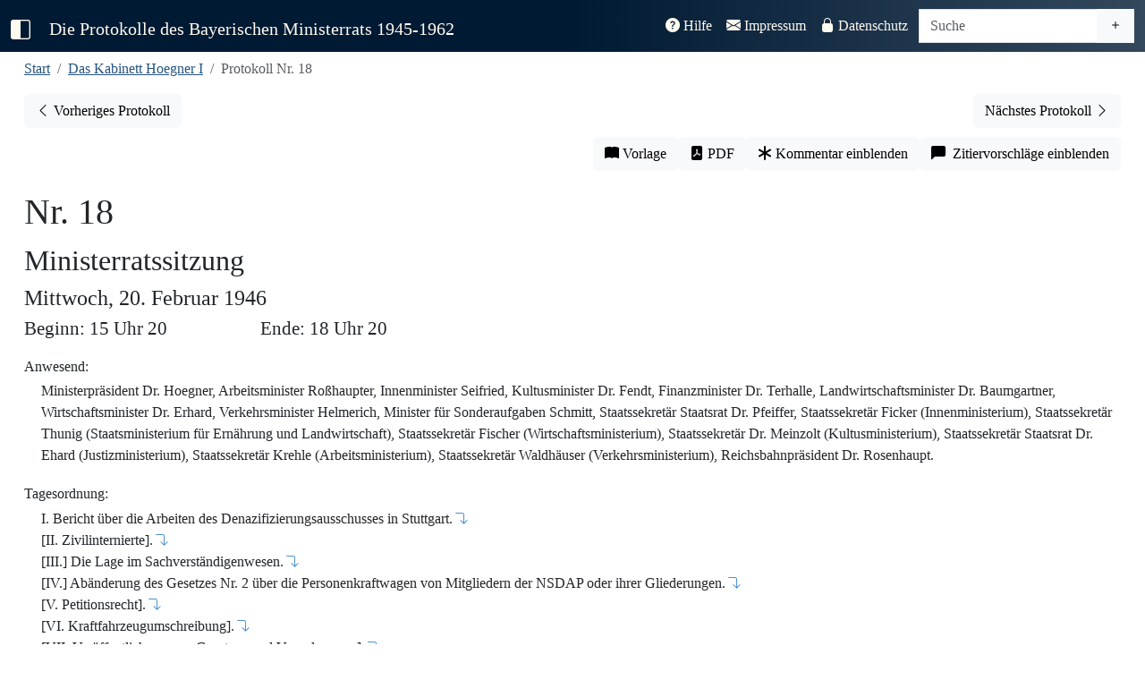

--- FILE ---
content_type: text/html; charset=UTF-8
request_url: https://www.bayerischer-ministerrat.de/?vol=hoe11&doc=hoe11p018
body_size: 201275
content:


<!DOCTYPE html>
<html lang="de">

<head>
    <!-- vol=hoe11-->
	<meta charset="utf-8">
	<meta name="viewport" content="width=device-width, initial-scale=1" />
	<title>Protokolle des Bayerischen Ministerrats 1945-1962</title>
    <link rel="canonical" href="https://www.bayerischer-ministerrat.de/?vol=hoe11&doc=hoe11p018"/>
	
	<!-- Jquery -->  
    <script src="lib/jquery/jquery-3.7.1.min.js"></script>
	<!-- Bootstrap -->
    <link rel="stylesheet" href="lib/bootstrap-icons-1.13.1/bootstrap-icons.css">
    <link rel="stylesheet" href="lib/bootstrap-5.3.7-dist/css/bootstrap.min.css">
    <script src="lib/bootstrap-5.3.7-dist/js/bootstrap.bundle.min.js"></script>
    


	<!--Plugins-->
	<script src="lib/jquery/plugins/jquery.visible.js"></script>
    <script src="lib/jquery/plugins/jquery.mark.min.js"></script>
    
	<!-- Stylesheets -->
	<link rel="stylesheet" href="css/minrprot.css">
	<!-- js -->
	<script src="js/minrprot.js"></script>


	<!-- Stylesheets / js per page -->
    	<link rel="stylesheet" href="css/dokument.css">
	<script src="js/dokument.js"></script>
	
<!-- Description-Tag -->

    <meta name="description" content="Das Protokoll Nr. 18 des Bayerischen Ministerrats unter der Regierung Hoegner I aus dem Jahr 1946. Vollständig, digital und historisch-kritisch kommentiert.">
</head>

<body>
    <!--navbar-->
    <nav id="navbar-main" class="navbar navbar-expand-xl navbar-dark fixed-top">
        <div class="container-fluid">
            <a class="navbar-brand" id="menu-toggle" href="#" title="Sidbar ein-/ausklappen">
                <i class="bi-square-half"></i>
            </a>
            <a class="navbar-brand navbartitle navbar-left" id="navbartitle-long" href="index.php">
                Die Protokolle des Bayerischen Ministerrats 1945-1962
            </a>
            <a class="navbar-brand navbartitle navbar-left" id="navbartitle-short" href="index.php">
                Bayerische Ministerratsprotokolle
            </a>
            <button class="navbar-toggler" type="button" data-bs-toggle="collapse" data-bs-target="#navbar-funktion"
                aria-controls="navbar-funktion" aria-expanded="false" aria-label="Toggle navigation">
                <span class="navbar-toggler-icon"></span>
            </button>

            <div class="collapse navbar-collapse" id="navbar-funktion">
                <ul class="navbar-nav ms-auto me-1">
                    <li class="nav-item">
                        <a class="nav-link " href="?thema=hilfe">
                            <i class="bi-question-circle-fill"></i> Hilfe</a>
                    </li>
                    <li class="nav-item">
                        <a class="nav-link " href="?thema=impressum">
                            <i class="bi-envelope-fill"></i> Impressum</a>
                    </li>
                    <li class="nav-item">
                        <a class="nav-link " href="?thema=datenschutz">
                            <i class="bi-lock-fill"></i> Datenschutz</a>
                    </li>
                </ul>
                <form class="navbar-form navbar-right" action="" method="GET">
                    <div id="search-group" class="input-group">
                        <input id="searchinput" type="text" class="form-control" placeholder="Suche" aria-label="Suche" name="query" value="">
                        <a href="?search=extend" class="btn btn-light" type="button" id="extendedsearchbutton"><i class="bi bi-plus" title="Erweiterte Suche"></i></a>
                    </div>                  
                </form>
            </div><!--navbar-funktion-->
        </div><!--container-fluid-->
    </nav><!--navbar-->

	<div id="wrapper">
        <!-- Sidebar -->
        <div id="sidebar-wrapper">
            <div class="sidebar-nav">
                <ul class="list-unstyled sidebar-content">
                    <li
                        >
                        <a href="index.php">Start</a>
                    </li>
                    <li>
                        <a class="sidebar-header" data-bs-toggle="collapse" href="#volume-collapse"
                            aria-expanded="false">Bände</a>
                        <div id="volume-collapse" class="collapse  show">
                            <ul class="btn-toggle-nav list-unstyled">
                                <li  title='Das Kabinett Schäffer: 28. Mai bis 28. September 1945'>
                                    <a href="?vol=scf11#">
                                        <span class="title">Schäffer</span> <span class="year">1945</span>
                                    </a>
                                </li>
                                <li  title='Das Kabinett Hoegner I: 28. September 1945 bis 21. Dezember 1946' class="active">
                                    <a href="?vol=hoe11#">
                                        <span class="title">Hoegner I</span> <span class="year">1945/1946</span>
                                    </a>
                                </li>
                                <li  title='Das Kabinett Ehard I: 21. Dezember 1946 bis 20. September 1947'>
                                    <a href="?vol=ehr11#">
                                        <span class="title">Ehard I</span> <span class="year">1946/1947</span>
                                    </a>
                                </li>
                                <li  title='Das Kabinett Ehard II: 28. September 1947 bis 18. Dezember 1950'>
                                    <a href="?vol=ehr21#">
                                        <span class="title">Ehard II - 1</span> <span class="year">1947/1948</span>
                                    </a>
                                </li>
                                <li  title='Das Kabinett Ehard II: 28. September 1947 bis 18. Dezember 1950'>
                                    <a href="?vol=ehr22#">
                                        <span class="title">Ehard II - 2</span> <span class="year">1949</span>
                                    </a>
                                </li>
                                <li  title='Das Kabinett Ehard II: 20. September 1950 bis 18. Dezember 1950'>
                                    <a href="?vol=ehr23#">
                                        <span class="title">Ehard II - 3</span> <span class="year">1950</span>
                                    </a>
                                </li>
                                <li  title='Das Kabinett Ehard III: 18. Dezember 1950 bis 14. Dezember 1954'>
                                    <a href="?vol=ehr31#">
                                        <span class="title">Ehard III - 1</span> <span class="year">1951</span>
                                    </a>
                                </li>
                                <li  title='Das Kabinett Ehard III: 18. Dezember 1950 bis 14. Dezember 1954'>
                                    <a href="?vol=ehr32#">
                                        <span class="title">Ehard III - 2</span> <span class="year">1952</span>
                                    </a>
                                </li>
                                <li  title='Das Kabinett Ehard III: 18. Dezember 1950 bis 14. Dezember 1954'>
                                    <a href="?vol=ehr33#">
                                        <span class="title">Ehard III - 3</span> <span class="year">1953</span>
                                    </a>
                                </li>
                                <li  title='Das Kabinett Ehard III: 18. Dezember 1950 bis 14. Dezember 1954'>
                                    <a href="?vol=ehr34#">
                                        <span class="title">Ehard III - 4</span> <span class="year">1954</span>
                                    </a>
                                </li>
                                <li  title='Das Kabinett Hoegner II: 14. Dezember bis 8. Oktober 1957'>
                                    <a href="?vol=hoe21#">
                                        <span class="title">Hoegner II - 1</span> <span class="year">1954/1955</span>
                                    </a>
                                </li>
                    	        
                                
                            </ul>
                        </div>
                    </li>
                    <li>
                        <a class="sidebar-header" data-bs-toggle="collapse" href="#topic-collapse"
                            aria-expanded="false">Themen</a>
                        <div id="topic-collapse" class="collapse ">
                            <ul class="btn-toggle-nav list-unstyled">
                                <li title="Informationen zum Editionsprojekt"
                                    >
                                    <a href="?thema=projekt">Projekt</a>
                                </li>
                                <li title="Informationen über die Quellengrundlage der Edition"
                                    >
                                    <a href="?thema=quellen">Quellen</a>
                                </li>
                                <li title="Informationen zum Bayerischen Ministerrat"
                                    >
                                    <a href="?thema=minr">Der Ministerrat</a>
                                </li>
                                <li title="Informationen zu den bayerischen Ministerpräsidenten aus der Edition"
                                    >
                                    <a href="?thema=mpr">Ministerpräsidenten</a>
                                </li>
                            </ul>
                        </div>
                    </li>
                    <li>
                        <a class="sidebar-header" data-bs-toggle="collapse" href="#editiondata-collapse"
                            aria-expanded="false">Daten</a>
                        <div id="editiondata-collapse" class="collapse ">
                            <ul class="btn-toggle-nav list-unstyled">
                                <li title="Bandübergreifende Personenregister"
                                    >
                                    <a href="?gregister=gper">Gesamtregister - Personen</a>
                                </li>
                                <li title="Bandübergreifendes Ortsregister"
                                    >
                                    <a href="?gregister=gort">Gesamtregister - Orte</a>
                                </li>
                                <li title="Registerdatenbank für die Bände ab Ehrad III/3"
                                    >
                                    <a href="?rdb=overview">Registerdatenbank</a>
                                </li>
                                <li title="Darstellung der Protokolle in einem Kalender"
                                    >
                                    <a href="?visual=calendar">Kalenderansicht</a>
                                </li>
                                <li title="Darstellung der Registerorte auf einer Karte"
                                    >
                                    <a href="?visual=map">Kartenanschicht</a>
                                </li>
                            </ul>
                        </div>
                    </li>
                    
<!-- sidebar -->		<li class="nav-divider"></li>
					<li class="sidebar_bandname">Kabinett Hoegner I</li>

                    <li>
                        <a class="sidebar-header" href="#preludes-collapse" data-bs-toggle="collapse" aria-expanded="false">Vorspänne</a>
                        <div id="preludes-collapse" class="collapse">
                            <ul class="list-unstyled" id="preludessubmenu">
                                <li><a href="api/id/hoe11aEDGS">Editionsgrundsätze</a></li>
                                <li><a href="api/id/hoe11aENLT">Einleitung</a></li>
                                <li><a href="api/id/hoe11aPTVZ">Protokollverzeichnis</a></li>
                            </ul>
                        </div>
                    </li>
                    <li>
                        <a class="sidebar-header" href="#protocols-collapse" data-bs-toggle="collapse" aria-expanded="false">Protokolle</a><?xml version="1.0" encoding="UTF-8"?>
<div id="protocols-collapse" class="collapse">
    <ul class="list-unstyled" id="protocols-submenu">
                <li><a href="api/id/hoe11p001">Nr. 1 - 18.10.1945</a></li>
                
            
                <li><a href="api/id/hoe11p002">Nr. 2 - 20.10.1945</a></li>
                
            
                <li><a href="api/id/hoe11p003">Nr. 3 - 22.10.1945</a></li>
                
            
                <li><a href="api/id/hoe11p004">Nr. 4 - 24.10.1945</a></li>
                
            
                
                <li><a href="api/id/hoe11p005">Nr. 5 - 30.10.1945</a></li>
                
            
                <li><a href="api/id/hoe11p006">Nr. 6 - 5.11.1945</a></li>
                
            
                <li><a href="api/id/hoe11p007">Nr. 7 - 14.11.1945</a></li>
                
            
                
                <li><a href="api/id/hoe11p008">Nr. 8 - 24.11.1945</a></li>
                
            
                <li><a href="api/id/hoe11p009">Nr. 9 - 30.11.1945</a></li>
                
            
                <li><a href="api/id/hoe11p010">Nr. 10 - 10.12.1945</a></li>
                
            
                
                <li><a href="api/id/hoe11p011">Nr. 11 - 21.12.1945</a></li>
                
            
                <li><a href="api/id/hoe11p012">Nr. 12 - 7.1.1946</a></li>
                
            
                <li><a href="api/id/hoe11p013">Nr. 13 - 9.1.1946</a></li>
                
            
                
                <li><a href="api/id/hoe11p014">Nr. 14 - 16.1.1946</a></li>
                
            
                <li><a href="api/id/hoe11p015">Nr. 15 - 23.1.1946</a></li>
                
            
                <li><a href="api/id/hoe11p016">Nr. 16 - 30.1.1946</a></li>
                
            
                <li><a href="api/id/hoe11p017">Nr. 17 - 14.2.1946</a></li>
                
            
                <li><a href="api/id/hoe11p018">Nr. 18 - 20.2.1946</a></li>
                
            
                <li><a href="api/id/hoe11p019">Nr. 19 - 6.3.1946</a></li>
                
            
                <li><a href="api/id/hoe11p020">Nr. 20 - 13.3.1946</a></li>
                
            
                <li><a href="api/id/hoe11p021">Nr. 21 - 20.3.1946</a></li>
                
            
                <li><a href="api/id/hoe11p022">Nr. 22 - 27.3.1946</a></li>
                
            
                <li><a href="api/id/hoe11p023">Nr. 23 - 10.4.1946</a></li>
                
            
                <li><a href="api/id/hoe11p024">Nr. 24 - 25.4.1946</a></li>
                
            
                <li><a href="api/id/hoe11p025">Nr. 25 - 2.5.1946</a></li>
                
            
                <li><a href="api/id/hoe11p026">Nr. 26 - 10.5.1946</a></li>
                
            
                
                <li><a href="api/id/hoe11p027">Nr. 27 - 17.5.1946</a></li>
                
            
                <li><a href="api/id/hoe11p028">Nr. 28 - 29.5.1946</a></li>
                
            
                <li><a href="api/id/hoe11p029">Nr. 29 - 5.6.1946</a></li>
                
            
                
                <li><a href="api/id/hoe11p030">Nr. 30 - 11.6.1946</a></li>
                
            
                <li><a href="api/id/hoe11p031">Nr. 31 - 18.6.1946</a></li>
                
            
                <li><a href="api/id/hoe11p032">Nr. 32 - 26.6.1946</a></li>
                
            
                <li><a href="api/id/hoe11p033">Nr. 33 - 4.7.1946</a></li>
                
            
                <li><a href="api/id/hoe11p034">Nr. 34 - 10.7.1946</a></li>
                
            
                <li><a href="api/id/hoe11p035">Nr. 35 - 17.7.1946</a></li>
                
            
                <li><a href="api/id/hoe11p036">Nr. 36 - 24.7.1946</a></li>
                
            
                <li><a href="api/id/hoe11p037">Nr. 37 - 29.7.1946</a></li>
                
            
                <li><a href="api/id/hoe11p038">Nr. 38 - 2.8.1946</a></li>
                
            
                <li><a href="api/id/hoe11p039">Nr. 39 - 7.8.1946</a></li>
                
            
                <li><a href="api/id/hoe11p040">Nr. 40 - 17.8.1946</a></li>
                
            
                <li><a href="api/id/hoe11p041">Nr. 41 - 22.8.1946</a></li>
                
            
                <li><a href="api/id/hoe11p042">Nr. 42 - 28.8.1946</a></li>
                
            
                <li><a href="api/id/hoe11p043">Nr. 43 - 5.9.1946</a></li>
                
            
                <li><a href="api/id/hoe11p044">Nr. 44 - 13.9.1946</a></li>
                
            
                
                <li><a href="api/id/hoe11p045">Nr. 45 - 16.9.1946</a></li>
                
            
                <li><a href="api/id/hoe11p046">Nr. 46 - 27.9.1946</a></li>
                
            
                <li><a href="api/id/hoe11p047">Nr. 47 - 10.10.1946</a></li>
                
            
                <li><a href="api/id/hoe11p048">Nr. 48 - 18.10.1946</a></li>
                
            
                <li><a href="api/id/hoe11p049">Nr. 49 - 22.10.1946</a></li>
                
            
                <li><a href="api/id/hoe11p050">Nr. 50 - 29.10.1946</a></li>
                
            
                <li><a href="api/id/hoe11p051">Nr. 51 - 8.11.1946</a></li>
                
            
                <li><a href="api/id/hoe11p052">Nr. 52 - 13.11.1946</a></li>
                
            
                <li><a href="api/id/hoe11p053">Nr. 53 - 20.11.1946</a></li>
                
            
                
                <li><a href="api/id/hoe11p054">Nr. 54 - 27.11.1946</a></li>
                
            
                <li><a href="api/id/hoe11p055">Nr. 55 - 4.12.1946</a></li>
                
            
                <li><a href="api/id/hoe11p056">Nr. 56 - 11.12.1946</a></li>
                
            
                <li><a href="api/id/hoe11p057">Nr. 57 - 13.12.1946</a></li>
                
            
                <li><a href="api/id/hoe11p058">Nr. 58 - 18.12.1946</a></li>
                
            
                
                <li><a href="api/id/hoe11p059">Nr. 59 - 20.12.1946</a></li>
                
            
                <li><a href="api/id/hoe11aANHG">Anhang - 21.3.1946</a></li>
            </ul>
</div></li>        <li>
                                    <a class="sidebar-header" href="#registers-collapse" data-bs-toggle="collapse" aria-expanded="false">Register</a>
                                    <div id="registers-collapse" class="collapse">
                                        <ul class="list-unstyled" id="registersubmenu">
                                            <li><a href="api/id/hoe11aABVZ">Abkürzungsverzeichnis</a></li>
                                            <li><a href="api/id/hoe11aGLVZ">Gedruckte Quellen und Literatur</a></li>
                                            <li><a href="api/id/hoe11aPSRG">Personenregister</a></li>
                                            <li><a href="api/id/hoe11aOSRG">Orts- und Sachregister</a></li>
                                            <li><a href="api/id/hoe11aUQVZ">Ungedruckte Quellen</a></li>
                                        </ul>
                                    </div>
                                </li>
<!-- /sidebar --><li class="nav-divider"></li>
<!-- doc_sidebar --><!--dokument hoe11 hoe11p018 --><?xml version="1.0" encoding="UTF-8"?>

	  
	  
		    
			      
			      
				        
				        
				        <li><a class="sidebar-header" href="#contents-collapse" data-bs-toggle="collapse" aria-expanded="false">Protokoll Nr. 18</a>
    <div id="contents-collapse" class="collapse">
        <ul class="list-unstyled" id="contentssubmenu">
            <li><a href="#dokumentenkopf">Protokollkopf</a></li>
					          
						            <li><a href="#hoe11p018t01">I. Bericht über die Arbeiten des Denazifizierungsausschusses in Stuttgart.</a></li>
						            <li><a href="#hoe11p018t02">[II. Zivilinternierte].</a></li>
						            <li><a href="#hoe11p018t03">[III.] Die Lage im Sachverständigenwesen.</a></li>
						            <li><a href="#hoe11p018t04">[IV.] Abänderung des Gesetzes Nr. 2 über die Personenkraftwagen von Mitgliedern der NSDAP oder ihrer Gliederungen.</a></li>
						            <li><a href="#hoe11p018t05">[V. Petitionsrecht].</a></li>
						            <li><a href="#hoe11p018t06">[VI. Kraftfahrzeugumschreibung].</a></li>
						            <li><a href="#hoe11p018t07">[VII. Veröffentlichung von Gesetzen und Verordnungen].</a></li>
						            <li><a href="#hoe11p018t08">[VIII. Entwurf eines Gesetzes über die Anmeldung von Heeresgut].</a></li>
						            <li><a href="#hoe11p018t09">[IX. Währungsreform].</a></li>
						            <li><a href="#hoe11p018t10">[X. Autonome Brandversicherungsanstalt in der Pfalz].</a></li>
						            <li><a href="#hoe11p018t11">[XI. Borkenkäfergefahr infolge des enormen Holzeinschlags].</a></li>
						            <li><a href="#hoe11p018t12">[XII. Kritik an der Landesforstverwaltung].</a></li>
						            <li><a href="#hoe11p018t13">[XIII. Termine].</a></li>
					          
				        </ul>
    </div>
</li>
			      
			      
		    
	  

<!-- /doc_sidebar -->
<!-- entity_sidebar -->
<!-- /entity_sidebar-->				
				<!-- funktionsbutton sidebar liste -->
					<li class="nav-divider"></li>
					<li title="Öffnet Buchvorlage in neuem Tab">
						<span id="sidebar_facs" >
							<i class="bi bi-book-fill"></i>&#x00A0;Vorlage</span>
					</li>
					<li title="Generiert PDF-Version des Dokuments">
						<a href="api/id/hoe11p018/pdf" id="sidebar_pdf" class="notrdb" target="_blank">
							<i class="bi bi-file-pdf-fill"></i>&#x00A0;PDF-Version</span>
						</a>
					</li>
					<li title="Blendet Kommentar des Bearbeiters ein" >
						<span id="sidebar_comment" class="commenttoggle notregister">
							<i class="bi bi-asterisk"></i>&#x00A0;Kommentar einblenden</span>
					</li>
					<li title="Zeigt Zitierempfehlung für das aktuelle Dokument an">
						<span id="sidebar_citation" class="citationtoggle notregister">
							<i class="bi bi-chat-left-fill"></i>&#x00A0;Zitiervorschläge einblenden</span>
					</li>
					<li title="Entfernt die Hervorhebung des markierten Registerbegriffs dauerhaft">
						<span id="sidebar_unmark" class="notregister hidden">
							<i class="bi bi-eye-slash-fill"></i>&#x00A0;Markierungen aufheben</span>
						</span>
					</li>

  
         
                </ul> <!-- Sidevbar-Content -->
                <a id="logolink-sidebar" href="https://www.historischekommission-muenchen.de" target="_blank" rel="noopener" title="Historische Kommission bei der Bayerischen Akademie der Wissenschaften">
                        <img id="hikologo-sidebar" src="img/logos/Logo_HiKo_Vollversion_hoch_weiss.png" alt="Logo der Historischen Kommission bei der Bayerischen Akademie der Wissenschaften" width="170" height="180">
                    </a>
            </div><!-- Sidebar-Nav -->
        </div><!-- Sidebar-Wrapper -->

			<!-- Page Content -->
		<div id="page-content-wrapper">
			<div class="container-fluid">
				
			<div class="col-sm-12">
				<nav aria-label="breadcrumb">
                    <ol class="breadcrumb">
					    <li class="breadcrumb-item"><a href="./index.php" title="Zur Startseite">Start</a></li>
					    <li class="breadcrumb-item"><a href="?vol=hoe11"
						     title='28. September 1945 bis 21. Dezember 1946' >Das Kabinett Hoegner I</a>
			    	    </li>
					    <li class="breadcrumb-item active">Protokoll Nr. 18</li>
                    </ol>
                </nav>
				<span class="Z3988" title="ctx_ver=Z39.88-2004&amp;rft_val_fmt=info%3Aofi%2Ffmt%3Akev%3Amtx%3Abook&amp;rft.au=Karl-Ulrich Gelberg&amp;rft.btitle=
                    Das Kabinett Hoegner I (28. September 1945 bis 21. Dezember 1946) &amp;rft.place=München&amp;rft.publisher=Oldenbourg Verlag&amp;rft.date=1997&amp;rft.genre=bookitem&amp;rft.pages=&amp;rft.atitle=Protokoll Nr. 18&amp;rft_id=http://www.bayerischer-ministerrat.de/api/id/hoe11phoe11p018&amp;rft.series=Die Protokolle des Bayerischen Ministerrats 1945-1962">
                </span>
			</div>
			
				<div id="prevnextbuttonbar" class="col-12">
										<a id="prevbutton" role="button" class="btn btn-light float-start" title="Vorheriges Protokoll"
						href="api/id/hoe11p017">
						<span class="bi bi-chevron-left"></span><span class="prevnextbuttontext">
							Vorheriges Protokoll<span>
					</a>
					
											<a id="nextbutton" type="button" class="btn btn-light float-end" title="Nächstes Protokoll"
						href="api/id/hoe11p019"><span class="prevnextbuttontext">Nächstes
							Protokoll</span> <span class="bi bi-chevron-right"></span>
					</a>
									</div>
           					<div id="function-buttongroup" class="col-sm-12 btn-toolbar" role="group" aria-label="Funktionsbuttonleiste">
					<button id="facsbutton" type="button"
							class="btn btn-light" title="Öffnet Buchvorlage in neuem Tab" target="_blank">
						<i class="bi bi-book-fill"></i></span><span class="functionbuttontext">&#x00A0;Vorlage</span>
					</button>
					<a href="api/id/hoe11p018/pdf" id="pdfbutton" type="button"
					   class="btn btn-light notrdb" title="Generiert PDF-Version des Dokuments" target="_blank">
						<i class="bi bi-file-pdf-fill"></i><span class="functionbuttontext">&#x00A0;PDF</span>
					</a>
					<button id="commentbutton" type="button"
							class="btn btn-light commenttoggle notregister" title="Blendet Kommentar des Bearbeiters ein">
						<i class="bi bi-asterisk"></i><span class="functionbuttontext">&#x00A0;Kommentar einblenden</span>
					</button>
					<button id="citationbutton" type="button"
							class="btn btn-light citationtoggle notregister" title="Zeigt Zitierempfehlung für das aktuelle Dokument an">
						<i class="bi bi-chat-left-fill"></i><span class="functionbuttontext">&#x00A0;&#x00A0;Zitiervorschläge einblenden</span>
					</button>
				</div><!--dokument 11 hoe11p018 --><?xml version="1.0" encoding="UTF-8"?>

	  
	  
		    <div id="protokolldokument" class="dokument">
			      <span id="pb346" class="pagebreakanchor"><i title="S. 346" class="bi bi-book-fill pagebreak hidden"></i></span>
			      <div id="dokumentenkopf">
        <div id="kopfzeile"><span id="protnumsection"><span id="protnum"> Nr. 18</span><a href="hoe11p018" class="textcitationlink dokcitationlink hidden" title="Zitierempfehlung für dieses Dokument anzeigen"><span class="citationmarker protocolcitationmarker">P</span><i class="bi bi-chat-left-fill"></i></a></span><span id="prottitle">Ministerratssitzung</span><span id="protdate">Mittwoch, 20. Februar 1946
						            
					          </span><span id="protbegin"> Beginn: 15 Uhr 20</span><span id="protend"> Ende: 18 Uhr 20</span></div>
        <div id="anwesend"><span class="divtitle">Anwesend:</span>
					          <p class="alignleft">Ministerpräsident Dr. Hoegner, Arbeitsminister Roßhaupter, Innenminister Seifried, Kultusminister Dr. Fendt, Finanzminister Dr. Terhalle, Landwirtschaftsminister Dr. Baumgartner, Wirtschaftsminister Dr. Erhard, Verkehrsminister Helmerich, Minister für Sonderaufgaben Schmitt, Staatssekretär Staatsrat Dr. Pfeiffer, Staatssekretär Ficker (Innenministerium), Staatssekretär Thunig (Staatsministerium für Ernährung und Landwirtschaft), Staatssekretär Fischer (Wirtschaftsministerium), Staatssekretär Dr. Meinzolt (Kultusministerium), Staatssekretär Staatsrat Dr. Ehard (Justizministerium), Staatssekretär Krehle (Arbeitsministerium), Staatssekretär Waldhäuser (Verkehrsministerium), Reichsbahnpräsident Dr. Rosenhaupt.</p>
				        </div>
        <div id="tagesordnung"><span class="divtitle">Tagesordnung:</span>
					          <p class="alignleft">
						            <span class="to_top">I. Bericht über die Arbeiten des Denazifizierungsausschusses in Stuttgart.<a href="#hoe11p018t01" class="top_link" title="Zum Tagesordnungspunkt"><i class="bi bi-arrow-90deg-down"></i></a></span>
						            <span class="to_top">[II. Zivilinternierte].<a href="#hoe11p018t02" class="top_link" title="Zum Tagesordnungspunkt"><i class="bi bi-arrow-90deg-down"></i></a></span>
						            <span class="to_top">[III.] Die Lage im Sachverständigenwesen.<a href="#hoe11p018t03" class="top_link" title="Zum Tagesordnungspunkt"><i class="bi bi-arrow-90deg-down"></i></a></span>
						            <span class="to_top">[IV.] Abänderung des Gesetzes Nr. 2 über die Personenkraftwagen von Mitgliedern der NSDAP oder ihrer Gliederungen.<a href="#hoe11p018t04" class="top_link" title="Zum Tagesordnungspunkt"><i class="bi bi-arrow-90deg-down"></i></a></span>
						            <span class="to_top">[V. Petitionsrecht].<a href="#hoe11p018t05" class="top_link" title="Zum Tagesordnungspunkt"><i class="bi bi-arrow-90deg-down"></i></a></span>
						            <span class="to_top">[VI. Kraftfahrzeugumschreibung].<a href="#hoe11p018t06" class="top_link" title="Zum Tagesordnungspunkt"><i class="bi bi-arrow-90deg-down"></i></a></span>
						            <span class="to_top">[VII. Veröffentlichung von Gesetzen und Verordnungen].<a href="#hoe11p018t07" class="top_link" title="Zum Tagesordnungspunkt"><i class="bi bi-arrow-90deg-down"></i></a></span>
						            <span class="to_top">[VIII. Entwurf eines Gesetzes über die Anmeldung von Heeresgut].<a href="#hoe11p018t08" class="top_link" title="Zum Tagesordnungspunkt"><i class="bi bi-arrow-90deg-down"></i></a></span>
						            <span class="to_top">[IX. Währungsreform].<a href="#hoe11p018t09" class="top_link" title="Zum Tagesordnungspunkt"><i class="bi bi-arrow-90deg-down"></i></a></span>
						            <span class="to_top">[X. Autonome Brandversicherungsanstalt in der Pfalz].<a href="#hoe11p018t10" class="top_link" title="Zum Tagesordnungspunkt"><i class="bi bi-arrow-90deg-down"></i></a></span>
						            <span class="to_top">[XI. Borkenkäfergefahr infolge des enormen Holzeinschlags].<a href="#hoe11p018t11" class="top_link" title="Zum Tagesordnungspunkt"><i class="bi bi-arrow-90deg-down"></i></a></span>
						            <span class="to_top">[XII. Kritik an der Landesforstverwaltung].<a href="#hoe11p018t12" class="top_link" title="Zum Tagesordnungspunkt"><i class="bi bi-arrow-90deg-down"></i></a></span>
						            <span class="to_top">[XIII. Termine].<a href="#hoe11p018t13" class="top_link" title="Zum Tagesordnungspunkt"><i class="bi bi-arrow-90deg-down"></i></a></span>
					          </p>
				        </div>
    </div>
			      <div class="protokoll">
				        <span title="S. 346" class="navpagebreak hidden"></span>
        <div id="hoe11p018t01" class="top">
					          <h4 class="topheader">
						            I. [Bericht über die Arbeiten des Denazifizierungsausschusses in Stuttgart]<a href="hoe11p018t01" class="textcitationlink topcitationlink hidden" data-topnum="I." title="Zitierempfehlung für diesen Tagesordnungspunkt anzeigen"><span class="citationmarker">T</span><i class="bi bi-chat-left-fill"></i></a><a href="?vol=hoe11&amp;page=346" class="headerfacslink hidden" title="Zum Beginn des Tagesordnungspunkts in der Vorlage"><i class="bi bi-book-fill"></i></a></h4>
					          <p id="p-hoe11p018_005" class="alignleft"><a href="p-hoe11p018_005" class="textcitationlink paragraphcitationlink hidden" data-paragraphnumber="1" data-surroundingdivtype="Top" data-surroundingdivtitle="I." title="Zitierempfehlung für diesen Absatz anzeigen"><span class="citationmarker">1</span><i class="bi bi-chat-left-fill"></i></a>Staatsminister <span class="highlight">Schmitt</span> führt aus, die diesmalige Sitzung des Denazifikations-ausschusses<span class="notemarker" id="nt-hoe11p018_1">1</span> sei von Überraschungen und Schwierigkeiten begleitet gewesen, die nicht immer leicht zu lösen gewesen seien. Vom Kontrollrat in Berlin sei eine vierköpfige Delegation dagewesen. Der Führer dieser Delegation Fahy<span class="notemarker" id="nt-hoe11p018_2">2</span> habe bereits am ersten Tag Richtlinien des Kontrollrats vorgelegt, die sich im wesentlichen auf das erste bayerische Gesetz stützten, jedoch in dem zu erfassenden <span id="pb347" class="pagebreakanchor"><i title="S. 347" class="bi bi-book-fill pagebreak hidden"></i></span>Personenkreis viel weiter gingen. Die Deutschen hätten gleich den Vorschlag gemacht, das am 7. und 8. Februar in Stuttgart beschlossene Gesetz, das von den drei Ministerpräsidenten angenommen worden sei, als Grundlage zu nehmen und in dieses die Abweichungen und Ergänzungen aus den Richtlinien des Kontrollrats einzubauen. Nach einigem Hin und Her sei dies zugestanden worden. Zunächst habe man dann mit der Durcharbeitung der einzelnen Paragraphen begonnen. Nach einigen Verhandlungstagen sei die erste Liste der zu erfassenden Aktivisten und Hauptschuldigen übergeben worden, nach zwei Tagen eine weitere, die aber ebenfalls noch ergänzt wurde, als endgültige Liste. Durch die stufenweise Überreichung dieser Listen sei zunächst ein ganz gewaltiger Schock entstanden. Die in der Liste aufgeführten Personen, die als Hauptschuldige und Aktivisten in Frage kommen, sollten nicht nur durch die Kammern geschleust, sondern bereits bei Inkrafttreten des Gesetzes einer Reihe von Auflagen unterliegen, welche die deutsche Delegation im ersten Moment sehr erschreckt hätten. So sollten sie sofort aus allen Beamtenstellen und aus allen führenden Stellen in der Wirtschaft entfernt werden, nicht erst nach ihrer Prüfung durch den Ausschuß. Außerdem sollte sofort die Vermögenssperre eintreten. Nach einer längeren Unterbrechung und gemeinsamer Beratung der deutschen Delegationen habe man sich entschlossen, den Vorschlag zu unterbreiten, diese Personen durch den Anklagevertreter, der jetzt obligatorisch sei, scharf zu prüfen. Man habe geglaubt, dadurch die obligatorische Ausschaltung verhindern zu können. Zunächst habe es den Anschein gehabt, als ob die Amerikaner darauf eingingen. Am anderen Tage sei aber von Oberst Bowie,<span class="notemarker" id="nt-hoe11p018_3">3</span> dem neuen Führer der amerikanischen Delegation (Fahy war inzwischen abgereist) mitgeteilt worden, er habe mit General Clay ein Ferngespräch geführt und habe von diesem die Auskunft erhalten, inwieweit er Zugeständnisse machen könne. Dieser habe geäußert, daß er darauf nicht eingehen könne. In dieser Sitzung habe die deutsche Delegation eine starke Lektion erhalten. Diese Lektion habe mit einem Ultimatum oder mit einer Drohung geendet: Wenn sich die Deutschen nicht auf die Kontrollratsrichtlinien<span class="notemarker" id="nt-hoe11p018_4">4</span> einigten, so werde die Denazifizierung von der Militärregierung durchgeführt. Dies bedeute keineswegs eine Erleichterung. Selbst auf die Gefahr hin, daß die Säuberung vorübergehende Störungen hervorrufen könne, so seien diese doch nicht so groß wie das Elend, das <span id="pb348" class="pagebreakanchor"><i title="S. 348" class="bi bi-book-fill pagebreak hidden"></i></span>die Nazis und die Militaristen über die Welt gebracht hätten. Wenn man durch diese Säuberung erreichen könne, daß Nazismus und Militarismus ausgerottet werden, müßten kurzfristige Störungen in Kauf genommen werden. Nach der Säuberung müsse eine Schicht durch eine andere abgelöst werden. Wenn keine Einigung erzielt werde, werde die Militärregierung die Säuberung nicht mit derselben Fairneß durchführen, wie es die deutschen Behörden tun könnten. Nach dieser Sitzung, welche die deutsche Delegation sehr schockiert habe, und die ziemlich barsch abgebrochen worden sei, habe es der ganzen diplomatischen Kunst von Staatssekretär Dr. Pfeiffer bedurft, um wieder eine Plattform für die Verhandlungen zu finden. Es habe dann eine kleine Aussprache stattgefunden, an der auch der württembergische Ministerpräsident beteiligt gewesen sei. In dieser Sitzung hätten die Amerikaner erklärt, daß durch den Nationalsozialismus ungeheures Leid entstanden sei und daß die amerikanischen Soldaten schon das zweite Mal nach Europa gemußt hätten, um einen von Deutschland heraufbeschworenen Krieg zu beenden. Der Nationalsozialismus und Militarismus müsse unter allen Umständen mit Stumpf und Stiel ausgerottet werden. Es habe dann eine Einladung des Oberbürgermeisters von Stuttgart<span class="notemarker" id="nt-hoe11p018_5">5</span> stattgefunden, bei der sich die Konferenzteilnehmer näher gekommen seien, was auch dazu geholfen habe, die Schwierigkeiten zu überwinden.<span class="notemarker" id="nt-hoe11p018_6">6</span> Die Verhandlungen seien dann weitergeführt worden. Man habe verschiedene Kommissionen und Unterkommissionen gebildet, die ein Gesetz zustandegebracht hätten, wobei man erreicht habe, daß die Liste des zu erfassenden Personenkreises als Anhang dem Gesetz beigefügt worden und ausdrücklich als Liste des Kontrollrats bezeichnet worden sei. Bei der Durchführung des Gesetzes sei man selbstverständlich an die Richtlinien des Kontrollrats gebunden, die für alle Zonen verbindlich seien. Die Personen, für welche die Rechtsvermutung der Liste bestehe, seien mit Inkrafttreten des Gesetzes aus allen Positionen zu entfernen. Es sei lediglich eine zweimonatige Respektsfrist eingeräumt worden, in welcher wir Gelegenheit nehmen sollten, die Hauptschuldigen und Aktivisten zu fassen und so rasch als möglich durch die Ausschüsse zu schleusen. Die Strafbestimmungen des Gesetzes, die durch den Kontrollrat vorgeschrieben seien, träten erst zwei Monate nach Inkrafttreten des Gesetzes in Kraft. Die automatische Rechtsvermutung der Liste sei widerlegbar. Sie könne durch Entscheide der Kammern entkräftet und vollkommen widerlegt werden. Schwerwiegend sei, daß das Verfahren mit umgekehrter Beweislast durchgeführt werde. Die Aktivisten hätten von sich aus den Nachweis zu erbringen, daß sie nicht als solche in Betracht kämen. Daran sei nichts zu rütteln gewesen. Er wolle sich nun bemühen, <span id="pb349" class="pagebreakanchor"><i title="S. 349" class="bi bi-book-fill pagebreak hidden"></i></span>in kurzen Zügen das Positive herauszuheben. Dies sei seiner Meinung nach folgendes:<span class="note hidden" id="nt-hoe11p018_1-nb"><span class="notenumber">1</span><span class="notetext">Vgl. die u. a. auf der Basis der Ministerratsprotokolle erstellte Darstellung bei <span class="highlight">Niethammer,</span> Mitläuferfabrik S. 308–318. Zu weiteren Quellen über diese Beratungen in der Zeit vom 7.– 16. 2. 1946 vgl. ebd. bes. S. 308 Anm. 174.</span></span><span class="note hidden" id="nt-hoe11p018_2-nb"><span class="notenumber">2</span><span class="notetext">Charles <span class="highlight">Fahy,</span> geb. 1892, 1914–1933 Rechtsanwalt in Washington und Santa Fe, in der Ära Roosevelt und Truman zahlreiche hohe öffentliche Ämter, seit 1941 Solicitor General of the US (= stellvertretender Justizminister), führender liberaler Jurist, Rechtsberater Clays und Direktor der Rechtsabteilung von OMGUS 1945/46, seit 1946 auch Rechtsberater des State Department.</span></span><span class="note hidden" id="nt-hoe11p018_3-nb"><span class="notenumber">3</span><span class="notetext">Robert R. <span class="highlight">Bowie,</span> geb. 1909, Jurist, Universität Harvard (mit Carl J. Friedrich Hg. von: Probleme einer europäischen Staatengemeinschaft. Studien zum Föderalismus. Frankfurt a.M. 1954), Reformanwalt in der Trustgesetzgebung des New Deal und einflußreicher Rechtsberater (General Counsel) des Hohen Kommissars McCloy.</span></span><span class="note hidden" id="nt-hoe11p018_4-nb"><span class="notenumber">4</span><span class="notetext">Gemeint ist die Kontrollratsdirektive Nr. 24 vom 12. 1. 1946 betr. Entfernung von Nationalsozialisten und Personen, die den Bestrebungen der Alliierten feindlich gegenüberstehen, aus Ämtern und verantwortlichen Stellungen, <span class="highlight">Amtsblatt des Kontrollrats</span> S. 98. Vgl. <span class="highlight">Niethammer,</span> Mitläuferfabrik S. 310–314 sowie ferner <span class="highlight">AVBRD</span> 1 S. S. 328 Anm. 77 und S. 330 Anm. 81.</span></span><span class="note hidden" id="nt-hoe11p018_5-nb"><span class="notenumber">5</span><span class="notetext">Dr. jur. Arnulf <span class="highlight">Klett</span> (1905–1974), 1945–1974 Oberbürgermeister von Stuttgart.</span></span><span class="note hidden" id="nt-hoe11p018_6-nb"><span class="notenumber">6</span><span class="notetext">Vgl. <span class="highlight">Niethammer,</span> Mitläuferfabrik S. 316.</span></span></p>
					          <p id="p-hoe11p018_006" class="alignleft"><a href="p-hoe11p018_006" class="textcitationlink paragraphcitationlink hidden" data-paragraphnumber="2" data-surroundingdivtype="Top" data-surroundingdivtitle="I." title="Zitierempfehlung für diesen Absatz anzeigen"><span class="citationmarker">2</span><i class="bi bi-chat-left-fill"></i></a>1.) Die Entnazifizierung komme restlos in deutsche Hände und zwar nach dem Wunsch des Kontrollrats bereits ab 1. März.</p>
					          <p id="p-hoe11p018_007" class="alignleft"><a href="p-hoe11p018_007" class="textcitationlink paragraphcitationlink hidden" data-paragraphnumber="3" data-surroundingdivtype="Top" data-surroundingdivtitle="I." title="Zitierempfehlung für diesen Absatz anzeigen"><span class="citationmarker">3</span><i class="bi bi-chat-left-fill"></i></a>2.) Die bisherigen Gesetze der Militärregierung, vor allem das Gesetz Nr. 8 kämen in Wegfall.</p>
					          <p id="p-hoe11p018_008" class="alignleft"><a href="p-hoe11p018_008" class="textcitationlink paragraphcitationlink hidden" data-paragraphnumber="4" data-surroundingdivtype="Top" data-surroundingdivtitle="I." title="Zitierempfehlung für diesen Absatz anzeigen"><span class="citationmarker">4</span><i class="bi bi-chat-left-fill"></i></a>3.) Die bisher entschiedenen Fälle könnten alle nochmals aufgegriffen werden, auch bisher für o.k. befundene Fälle könnten erneut überprüft werden. Das Urteil der Kammer sei endgültig.</p>
					          <p id="p-hoe11p018_009" class="alignleft"><a href="p-hoe11p018_009" class="textcitationlink paragraphcitationlink hidden" data-paragraphnumber="5" data-surroundingdivtype="Top" data-surroundingdivtitle="I." title="Zitierempfehlung für diesen Absatz anzeigen"><span class="citationmarker">5</span><i class="bi bi-chat-left-fill"></i></a>4.) Durch die Einbeziehung der Kasernierung als Sühnemaßnahme für Hauptschuldige und Aktivisten sei die Möglichkeit geschaffen, daß diese gegen Kriegsgefangene ausgetauscht werden könnten, wobei erklärt worden sei, daß der Kontrollrat damit einverstanden sei.</p>
					          <p id="p-hoe11p018_010" class="alignleft"><a href="p-hoe11p018_010" class="textcitationlink paragraphcitationlink hidden" data-paragraphnumber="6" data-surroundingdivtype="Top" data-surroundingdivtitle="I." title="Zitierempfehlung für diesen Absatz anzeigen"><span class="citationmarker">6</span><i class="bi bi-chat-left-fill"></i></a>5.) Alle Personen, die in der amerikanischen Zone auf Grund des Gesetzes entfernt würden, könnten in keiner anderen Zone in gleicher Stellung weiter beschäftigt werden.</p>
					          <p id="p-hoe11p018_011" class="alignleft"><a href="p-hoe11p018_011" class="textcitationlink paragraphcitationlink hidden" data-paragraphnumber="7" data-surroundingdivtype="Top" data-surroundingdivtitle="I." title="Zitierempfehlung für diesen Absatz anzeigen"><span class="citationmarker">7</span><i class="bi bi-chat-left-fill"></i></a>6.) Dieses Gesetz werde wahrscheinlich zum allgemeinen Gesetz für ganz Deutschland erklärt werden, weil die Richtlinien des Kontrollrats für allgemein bindend erklärt worden seien.</p>
					          <p id="p-hoe11p018_012" class="alignleft"><a href="p-hoe11p018_012" class="textcitationlink paragraphcitationlink hidden" data-paragraphnumber="8" data-surroundingdivtype="Top" data-surroundingdivtitle="I." title="Zitierempfehlung für diesen Absatz anzeigen"><span class="citationmarker">8</span><i class="bi bi-chat-left-fill"></i></a>7.) Auch die Behandlung der Jugendlichen sei sehr milde; außer wenn es sich um Aktivisten oder Hauptschuldige handle, sollten die Jugendlichen nicht einmal zu Mitläufern erklärt werden. Der Stichtag des alten Entwurfs 1.1. 1920 sei heraufgesetzt worden auf 1. 1. 1919.</p>
					          <p id="p-hoe11p018_013" class="alignleft"><a href="p-hoe11p018_013" class="textcitationlink paragraphcitationlink hidden" data-paragraphnumber="9" data-surroundingdivtype="Top" data-surroundingdivtitle="I." title="Zitierempfehlung für diesen Absatz anzeigen"><span class="citationmarker">9</span><i class="bi bi-chat-left-fill"></i></a>8.) Zwischen Aktivisten und Hauptschuldigen auf der einen Seite und Mitläufern auf der anderen Seite finde eine scharfe Trennung statt. Die schon äußerlich als Mitläufer erkennbaren Personen könnten im vereinfachten Verfahren behandelt werden, müßten also nicht durch die Kammern geschleust werden.</p>
					          <p id="p-hoe11p018_014" class="alignleft"><a href="p-hoe11p018_014" class="textcitationlink paragraphcitationlink hidden" data-paragraphnumber="10" data-surroundingdivtype="Top" data-surroundingdivtitle="I." title="Zitierempfehlung für diesen Absatz anzeigen"><span class="citationmarker">10</span><i class="bi bi-chat-left-fill"></i></a>9.) Auch die ausländischen Faschisten könne man durch dieses Gesetz erfassen, ebenso diejenigen, die von Hitler nach dem 30. Januar 1933 die deutsche Staatsbürgerschaft erhalten hätten.</p>
					          <p id="p-hoe11p018_015" class="alignleft"><a href="p-hoe11p018_015" class="textcitationlink paragraphcitationlink hidden" data-paragraphnumber="11" data-surroundingdivtype="Top" data-surroundingdivtitle="I." title="Zitierempfehlung für diesen Absatz anzeigen"><span class="citationmarker">11</span><i class="bi bi-chat-left-fill"></i></a>10.) Unser Grundsatz der individuellen Überprüfung sei absolut gewährleistet, das sei für uns die Hauptsache.</p>
					          <p id="p-hoe11p018_016" class="alignleft"><a href="p-hoe11p018_016" class="textcitationlink paragraphcitationlink hidden" data-paragraphnumber="12" data-surroundingdivtype="Top" data-surroundingdivtitle="I." title="Zitierempfehlung für diesen Absatz anzeigen"><span class="citationmarker">12</span><i class="bi bi-chat-left-fill"></i></a>Zur Durchführung des Gesetzes sei eine Registrierung durchzuführen. Hier handle es sich um eine unabdingbare Forderung des Kontrollrats. Die deutsche Delegation hätte sich einmütig gegen ein Fragebogen-System gewehrt, hätte aber nicht verhindern können, daß ein sogenannter Meldebogen eingeführt werde. Man habe schon einen Entwurf gemacht mit einigen Fragen, die von allen über 18 Jahre alten Deutschen ausgefüllt werden müßten. Man habe diesen Vorschlag gemacht, um das Wort Registrierung nicht zu gebrauchen. Man habe sich darüber unterhalten, ob nicht dadurch schon eine <span id="pb350" class="pagebreakanchor"><i title="S. 350" class="bi bi-book-fill pagebreak hidden"></i></span>Diskriminierung entstehe. Man habe sich aber dann entschlossen, alle über 18 Jahre alten Deutschen diesen Meldebogen unterschreiben zu lassen. Die Meldebogen sollten dem Anklagevertreter dazu dienen, den Personenkreis festzustellen, der vor die Ausschüsse komme, und die Hauptschuldigen und Aktivisten zu erkennen, um eine schnelle Durchführung dieser Fälle zu ermöglichen. Bei jeder Kammer müsse ein Anklagevertreter fungieren, welcher die Voruntersuchung zu führen und die Anklage zu erheben habe. Die Kammer selbst könne nach freiem Ermessen entscheiden. Ein Hauptschuldiger, der als solcher angeklagt sei, könne, wenn er die nötigen Beweise erbringe, absolut freigesprochen werden. Die Kammer sei nicht an den Antrag des Anklagevertreters gebunden. Es sei ferner die Bedingung gestellt worden, daß alle Länder einen Denazifizierungsminister zu ernennen hätten. In Bayern und Großhessen sei bereits ein solcher vorhanden, Württemberg werde ihn jetzt einführen.<span class="notemarker" id="nt-hoe11p018_7">7</span> Der Minister habe eine Reihe von Vollmachten z. B. die Genehmigung der Weiterbeschäftigung in bedeutenden Unternehmungen, im Sicherheits- und Gesundheitsdienst usw. Er sei verantwortlich für die Durchführung eines gerechten Verfahrens. Er habe die Mitglieder und Vorsitzenden der Kammern, sowie die Anklagevertreter zu ernennen und zu vereidigen. Er müsse die Durchführungsbestimmungen zum Gesetz erlassen und habe die Durchführungsanweisungen zu geben. Zusammenfassend wolle er sagen, wenn das Gesetz in deutsche Hände komme, so sei uns nach den Erläuterungen von Oberst Oppenheimer, der uns bei den Verhandlungen weitgehend unterstützt habe, die Möglichkeit gegeben, das Gesetz großzügig auszulegen und anzuwenden, so daß Härten und Erschütterungen vermieden und manche Ungerechtigkeiten, die bisher entstanden seien, wieder gutgemacht werden könnten. Er schlage vor, daß das Gesetz, so wie es heute bestehe, angenommen werde. Er richte diese Bitte vor allem an den Ministerpräsidenten, zumal vorgesehen sei, daß morgen in Stuttgart die Endredaktion vorgenommen werden solle. In Anerkennung der Verdienste der bayerischen Delegation,<span class="notemarker" id="nt-hoe11p018_8">8</span> die den ersten Entwurf geliefert habe, solle die endgültige Unterzeichnung <span id="pb351" class="pagebreakanchor"><i title="S. 351" class="bi bi-book-fill pagebreak hidden"></i></span>am kommenden Montag durch die drei Ministerpräsidenten und den Kontrollrat in München auf einer außerordentlichen Sitzung des Länderrats stattfinden.<span class="notemarker" id="nt-hoe11p018_9">9</span> Zum Schluß wolle er noch bemerken, daß die deutsche Delegation auch den Vorschlag unterbreitet habe, daß eine bestimmte Stelle beim Länderrat und bei der Militärregierung benannt werde, die für die Durchführung dieses Gesetzes verantwortlich sei. Man habe diesen Antrag gestellt, weil erklärt worden sei, daß der Kontrollrat sich die Aufsicht Vorbehalte. Er werde zwar nicht alle Fälle nachprüfen, aber Stichproben machen. Man habe auch bestimmte personelle Vorschläge gemacht. Wenn diese Vorschläge akzeptiert würden, dann glaube er, daß man im engsten Kontakt mit diesen Herren die Säuberung in dem von uns gewünschten Sinne zur Durchführung bringen könne zum Segen unseres bayerischen Volkes. Es sei mitgeteilt worden, daß sowohl das Gesetz wie auch die Verhandlungen vertraulich behandelt werden müßten bis zur endgültigen Unterzeichnung. Staatssekretär Dr. Ehard werde noch über die juristische Seite einige Ausführungen zu machen haben, ebenso Staatssekretär Dr. Pfeiffer. Er glaube, daß dann ein rundes Bild dieser Verhandlungen entstehe.<span class="note hidden" id="nt-hoe11p018_7-nb"><span class="notenumber">7</span><span class="notetext">In Hessen war dies seit Oktober 1945 der Minister für Wiederaufbau und politische Bereinigung (ab 18. 3. 1946 Wiederaufbau und politische Befreiung; ab 16. 8. 1946 politische Befreiung) Gottlob <span class="highlight">Binder,</span> geb. 1885 (SPD). In Württemberg-Baden war zur Erfüllung der Aufgaben des Ministers für politische Befreiung durch Verfügung Nr. 118 des MPr. vom 21. 3. 1946 ein „Staatssekretariat für Sonderaufgaben“geschaffen worden, an dessen Spitze Gottlob <span class="highlight">Kamm,</span> geb. 1897 (SPD) stand, seit August 1946 im Range eines Staatsministers für politische Befreiung, <span class="highlight">HB pol.lnst.</span> S. 54, 57–59.</span></span><span class="note hidden" id="nt-hoe11p018_8-nb"><span class="notenumber">8</span><span class="notetext">Lt. Pollock fand die Sondersitzung im Münchener Rathaus „in Ansehung der besonderen Wichtigkeit Bayerns sowohl für die Entstehung des NS [Nationalsozialismus] wie des BefrG [Gesetzes zur Befreiung von Nationalsozialismus und Militarismus]“statt, <span class="highlight">Niethammer,</span> Mitläuferfabrik S. 326. Nach <span class="highlight">Clay,</span> Entscheidung (S. 118) war die Initiative, das Gesetz feierlich in München zu unterzeichnen, vom Länderrat ausgegangen. Vgl. ferner <span class="highlight">AVBRD</span> 1 S. 312 Anm. 1. Der 5. März war der Jahrestag der letzten Reichstagswahl (5. 3. 1933) vor der Auflösung aller Parteien mit Ausnahme der NSDAP, <span class="highlight">Maier</span> S. 223.</span></span><span class="note hidden" id="nt-hoe11p018_9-nb"><span class="notenumber">9</span><span class="notetext">Verabschiedung des Gesetzes zur Befreiung von Nationalsozialismus und Militarismus im großen Rathaussaal, München, 5. 3. 1946, 12 Uhr 15, <span class="highlight">AVBRD</span> 1 S. 312 Anm. 2 und S. 328–337. Vgl. <span class="highlight">Niethammer,</span> Mitläuferfabrik S. 325–327, <span class="highlight">Hoegner,</span> Außenseiter 232f., <span class="highlight">Maier</span> S. 224f. sowie SZ 8. 3. 1946. Vgl. betr. Programmgestaltung für den Tag der Verkündigung des Denazifizierungsgesetzes, Scharnagl an den Chef der Militärregierung von München, Durchschlag an Pfeiffer und Hoegner, 20. 2. 1946 (StK 113895). – Gesetz zur Befreiung von Nationalsozialismus und Militarismus vom 5. März 1946 (GVBl. S. <a href="api/link/gvbl1946s145" class="externerlink" target="_blank">145  <i class="bi bi-box-arrow-up-right small"></i></a>
							              ). S. <span class="highlight">Schuhe.</span>
						            </span></span></p>
					          <p id="p-hoe11p018_017" class="alignleft"><a href="p-hoe11p018_017" class="textcitationlink paragraphcitationlink hidden" data-paragraphnumber="13" data-surroundingdivtype="Top" data-surroundingdivtitle="I." title="Zitierempfehlung für diesen Absatz anzeigen"><span class="citationmarker">13</span><i class="bi bi-chat-left-fill"></i></a>Staatssekretär <span class="highlight">Dr. Ehard</span> führt aus, er wolle in großen Zügen ein Bild des Gesetzes geben und sich zunächst auf das Grundsätzliche beschränken. Ebenso könne er einen Überblick über die Wirkungen des Gesetzes nur im ganzen geben. Er wolle ganz objektiv vorgehen und zunächst keine Stellung zum Für und Wider nehmen. Das Gesetz zerfalle in zwei Teile. Der erste Teil, das eigentliche Gesetz, sei entstanden aus dem bayerischen Gesetz und aus dem Drei-Länder-Gesetz von Stuttgart. Der zweite Teil, ein Anhang, der aber ein wesentlicher Bestandteil des Gesetzes sei, sei eine Liste von Personengruppen, die uns vom Kontrollrat bindend vorgeschrieben worden sei. Das Gesetz sei im Aufbau im wesentlichen unverändert geblieben. Es habe nur die Ergänzungen erfahren, die durch die Hinzufügung der Liste notwendig geworden seien. Es seien auch einige Verschärfungen eingetreten, die aber durchaus erträglich, manchmal sogar erwünscht gewesen seien. Im übrigen habe es sich um einen Kampf nicht nur um einzelne Paragraphen, sondern auch um Formulierungen, um Worte und philologische Auslegungen <span id="pb352" class="pagebreakanchor"><i title="S. 352" class="bi bi-book-fill pagebreak hidden"></i></span>von Übersetzungen gehandelt. In manchen Formulierungen werde man ein etwas labiles Gleichgewicht finden, das man gerne akzeptiert habe, nachdem die Amerikaner erklärt hätten, wenn wir das Gesetz in unserer Hand hätten, sei es unsere Sache, es auszulegen. Wir seien also nur an den engen Kreis gebunden, der uns vorgeschrieben sei, hätten aber einen gewissen Spielraum in der Auslegung, insbesondere in der Entwicklung von Begriffen, z. B. des Begriffs „gewöhnliche Arbeit“. Es gebe nunmehr folgende Gruppen:</p>
					          <p id="p-hoe11p018_018" class="alignleft"><a href="p-hoe11p018_018" class="textcitationlink paragraphcitationlink hidden" data-paragraphnumber="14" data-surroundingdivtype="Top" data-surroundingdivtitle="I." title="Zitierempfehlung für diesen Absatz anzeigen"><span class="citationmarker">14</span><i class="bi bi-chat-left-fill"></i></a>1.) Die Hauptschuldigen, die auf Wunsch der Amerikaner eingefügt worden seien,</p>
					          <p id="p-hoe11p018_019" class="alignleft"><a href="p-hoe11p018_019" class="textcitationlink paragraphcitationlink hidden" data-paragraphnumber="15" data-surroundingdivtype="Top" data-surroundingdivtitle="I." title="Zitierempfehlung für diesen Absatz anzeigen"><span class="citationmarker">15</span><i class="bi bi-chat-left-fill"></i></a>2.) Die Belasteten, die unserer Gruppe Aktivisten, Militaristen und Nutznießer entsprächen,</p>
					          <p id="p-hoe11p018_020" class="alignleft"><a href="p-hoe11p018_020" class="textcitationlink paragraphcitationlink hidden" data-paragraphnumber="16" data-surroundingdivtype="Top" data-surroundingdivtitle="I." title="Zitierempfehlung für diesen Absatz anzeigen"><span class="citationmarker">16</span><i class="bi bi-chat-left-fill"></i></a>3.) die minder Belasteten, diese entsprächen unserer Bewährungsgruppe. Diese Gruppe sei von den Amerikanern schließlich zugestanden worden,</p>
					          <p id="p-hoe11p018_021" class="alignleft"><a href="p-hoe11p018_021" class="textcitationlink paragraphcitationlink hidden" data-paragraphnumber="17" data-surroundingdivtype="Top" data-surroundingdivtitle="I." title="Zitierempfehlung für diesen Absatz anzeigen"><span class="citationmarker">17</span><i class="bi bi-chat-left-fill"></i></a>4.) die Mitläufer,</p>
					          <p id="p-hoe11p018_022" class="alignleft"><a href="p-hoe11p018_022" class="textcitationlink paragraphcitationlink hidden" data-paragraphnumber="18" data-surroundingdivtype="Top" data-surroundingdivtitle="I." title="Zitierempfehlung für diesen Absatz anzeigen"><span class="citationmarker">18</span><i class="bi bi-chat-left-fill"></i></a>5.) die Entlasteten.</p>
					          <p id="p-hoe11p018_023" class="alignleft"><a href="p-hoe11p018_023" class="textcitationlink paragraphcitationlink hidden" data-paragraphnumber="19" data-surroundingdivtype="Top" data-surroundingdivtitle="I." title="Zitierempfehlung für diesen Absatz anzeigen"><span class="citationmarker">19</span><i class="bi bi-chat-left-fill"></i></a>Die Definition sei folgendermaßen aufgebaut: Bei den Hauptschuldigen und Belasteten sei der wesentliche Tatbestand im Gesetz enthalten, etwas lokkerer bei der Bewährungsgruppe, bei den Mitläufern und den Entlasteten. Die Frage sei nun, welche Folgen sich an die Einreihung in diese Gruppen anknüpften. Hier seien Sühnemaßnahmen von entscheidender Bedeutung vorgesehen und zwar seien für Hauptschuldige und Belastete eine Reihe von Sühnemaßnahmen zwingend vorgeschrieben. Hier handle es sich um ein Diktat der Amerikaner, das sich aber auch mit unserer Auffassung decke. Schon in unseren Entwürfen seien eine Reihe von Maßnahmen vorgeschrieben gewesen, die zwingend einzutreten hätten bei den Hauptschuldigen. Für die Hauptschuldigen sei Arbeitslager bis zu 10 Jahren vorgesehen, gegen Aktivisten könne Arbeitslager bis zu 5 Jahren ausgesprochen werden. Bei der Einreihung in die Gruppen könnten zugunsten oder zuungunsten der Betroffenen eine Reihe von Umständen berücksichtigt werden, die entweder die Belastung erhöhten oder erleichterten. Auch bei der Zuweisung von Sühnemaßnahmen könnten mildernde Umstände berücksichtigt werden, so daß das, was schon geschehen sei, angerechnet werden könne. Der übrige Teil der Sühnemaßnahmen sei geblieben. Sie könnten auswahlweise zugeteilt werden. Für die Mitläufer komme im großen und ganzen nur ein Sonderbeitrag in Frage, entweder in Form eines laufenden Betrags oder einer einmaligen Zahlung oder in beidem, entweder durch eine Steuervorschrift oder im Anschluß an eine Steuervorschrift. Man denke an eine generelle Form, so daß es nicht notwendig sei, jeden Mitläufer durch das Verfahren durchzuschleusen. Zum Ablauf des Verfahrens habe er folgendes zu bemerken: Es sei ein Anklagevertreter eingebaut, eine Art Staatsanwalt, der die Vermittlungen führen, anzuklagen und den Antrag auf Einreihung in eine Gruppe zu stellen habe. Die <span id="pb353" class="pagebreakanchor"><i title="S. 353" class="bi bi-book-fill pagebreak hidden"></i></span>Vorschriften über das Verfahren vor den Kammern seien im wesentlichen unverändert geblieben. Es gebe Spruchkammern und Berufungskammern. In das Gesetz seien eine Reihe von Strafvorschriften eingebaut, die von den Amerikanern gewünscht worden seien. Diese seien sehr ernst zu nehmen. Er komme nun zum Kernpunkt der Sache, der Liste. Diese sei uns in einem sehr späten Stadium als bindend unterbreitet worden. Man habe nur gewisse Erleichterungen und Varianten einführen können, auch sei es möglich gewesen, die Liste in zwei Klassen zu unterteilen. Sonstige Abänderungen seien aber nicht gestattet worden. Diese Liste enthalte eine Unzahl von Personen, die entweder zur Partei oder einer Gliederung in einer besonderen Beziehung gestanden seien. Sie enthalte aber auch einen sehr großen Kreis von Personen, die gar nicht mit der Partei in Zusammenhang stehen müßten, sondern die bloß wegen ihres Amtes oder ihrer Tätigkeit unter die Liste fielen. Sie fielen sogar gruppenweise dann unter diese Liste, wenn sie nach einem bestimmten Zeitpunkt in eine gewisse Gehaltsklasse gekommen oder darüber hinaus befördert worden seien. Der Kreis sei sehr groß. Diese Liste nun sei durch eine Gruppe ergänzt worden, die etwas labiler sei, nämlich diejenigen, die unter das Gesetz Nr. 8 fielen. Diese hätten hineingearbeitet werden müssen, weil sonst eine Aufhebung des Gesetzes Nr. 8 nicht zu erreichen gewesen sei. Es sei nun die Frage, welche Wirkungen diese Liste habe. Man müsse hier zwei große Gruppen von Wirkungen scharf unterscheiden: Mit dem Inkrafttreten dieses Gesetzes müßten alle Leute, die in dieser Liste aufgezählt seien, automatisch entlassen werden, zwar mit einer Frist, für die zuletzt zwei Monate zugestanden worden seien; insbesondere sei auch für das Inkrafttreten der Strafbestimmung diese Frist gewährt worden. Um den Begriff „Entlassung“ sei in langen Verhandlungen sehr heftig gekämpft worden. Man unterscheide eine Beschäftigung in der öffentlichen Verwaltung, in der halböffentlichen Verwaltung und eine Beschäftigung in Privatunternehmungen. So weit öffentliche Verwaltung in Betracht komme, seien die in der Liste enthaltenen Personen aus den Ämtern zu entfernen und könnten nur in gewöhnlicher Arbeit beschäftigt werden. Hier spielte der Begriff „gewöhnliche Arbeit“ eine sehr große Rolle. Es heiße nicht „gewöhnlicher Arbeiter“, sondern „in gewöhnlicher Arbeit“. Die Übersetzung „gewöhnlicher Arbeiter“ sei von jeher falsch gewesen. Gewöhnliche Arbeit heiße nicht Handarbeit, sondern bedeute eine Stellung, in der der Betreffende keinerlei leitende Befugnisse habe, keinerlei Einfluß auf die Leitung des Geschäftsbetriebes, keinerlei Einfluß auf das Personal, auf dessen Entlassung oder Einstellung. Bei den öffentlichen Betrieben bestehe insofern noch eine Verschärfung, daß der Betreffende zwar in einer untergeordneten Stellung weiterbeschäftigt werden dürfe, aber nicht mehr in demselben Ressort. So könne z.B. jemand, der Sparkassendirektor gewesen sei, als Rechner in einer untergeordneten Stellung wieder beschäftigt <span id="pb354" class="pagebreakanchor"><i title="S. 354" class="bi bi-book-fill pagebreak hidden"></i></span>werden, aber nicht mehr bei der Sparkasse. Ein leitender Arzt eines Krankenhauses könne nicht mehr als Abteilungsleiter verwendet werden, aber in einem anderen Krankenhaus als einfacher Chirurg tätig sein, wobei es nicht schade, daß er in dieser Eigenschaft Anweisungen an seinen Assistenten oder an die Krankenschwestern gebe. In dieser Form habe man versucht, den Begriff der gewöhnlichen Arbeit zu definieren; dieser Begriff sei aber noch entwicklungsfähig. Bei der öffentlichen Verwaltung habe dieser Begriff die schärfste Formulierung erfahren. Bei der gemischten öffentlichen Verwaltung sei er vermieden. Man habe mehr detailliert abgestellt auf die Entfernung aus einer leitenden Stellung unter Ausschaltung jeglichen Einflusses auch auf den technischen Betrieb und auf die Personalpolitik. Die dritte Gruppe, Unternehmungen der privaten Hand, werde mit einigen Variationen ebenso behandelt wie die halböffentlichen Betriebe. Der wesentliche Unterschied gegenüber den automatischen Entlassungen liege darin, daß hier noch differenziert würde. Es werde unterschieden zwischen bedeutenden Unternehmungen und weniger wichtigen Betrieben. Der Begriff „bedeutende Unternehmungen“ sei noch etwas labil. Von den automatischen Entlassungen würden zunächst nur die bedeutenden Unternehmungen betroffen und diejenigen, bei denen der Staat beteiligt sei. Bei den weniger wichtigen Betrieben obliege es der Entscheidung des Denazifikationsministers, ob er hier eine Entlassung anordnen oder sonstige Maßnahmen treffen wolle. Die automatische Entlassung brauche nicht zu erfolgen, wenn entweder die Amerikaner selbst eine vorläufige Weiterbeschäftigung gestattet hätten oder wenn der deutsche Minister eine zeitweilige widerrufliche Beschäftigung erlaube mit der Bedingung, daß die betreffende Person nicht in einer leitenden Stellung beschäftigt werden dürfe. Dies gelte aber nicht für das Erziehungswesen, den Rundfunk und die Presse. Die zweite große Wirkung der Liste sei die, die sie auf den Prozeß ausübe. Im Gesetz seien Weisungen für den Anklagevertreter enthalten. Wenn er einen Mann in der Liste finde, z. B. als Hauptschuldigen, müsse er zunächst einmal die nötigen Ermittlungen anstellen. Er sei gezwungen, diesen Mann als Hauptschuldigen anzuklagen und den Antrag zu stellen, daß er in die Gruppe der Hauptschuldigen eingereiht werde. Finde er ihn in der Gruppe der Aktivisten, so sei er gezwungen, ihn anzuklagen und einen Antrag zu stellen. Aber hier könne er nach dem Ergebnis seiner Untersuchung beantragen, ihn einzureihen als Hauptschuldigen, Aktivisten oder als Mitglied der Bewährungsgruppe. Selbst dürfe er eine Einstellung des Verfahrens nicht vornehmen, sondern müsse unter allen Umständen eine Entscheidung der Kammer herbeiführen. Die Wirkung vom Standpunkt des Betroffenen aus gesehen sei folgendermaßen: Er gelte als verdächtig im Sinne der Liste, er sei verpflichtet, sich selbst zu entlasten. Er müsse selbst Entlastungsbeweise vorlegen. Beim Hauptschuldigen seien strengere Anforderungen zu stellen als beim Aktivisten. <span id="pb355" class="pagebreakanchor"><i title="S. 355" class="bi bi-book-fill pagebreak hidden"></i></span>Auch der Hauptschuldige könne einen Entlastungsbeweis bis zur völligen Entlastung vor der Kammer führen. Der Anklagevertreter könne das aber nicht selbst machen. Vor der Kammer sei das Verfahren folgendermaßen: Der Anklagevertreter stelle seinen Antrag, an den er gebunden sei. Hier müsse dann der Betroffene seinen Entlastungsbeweis führen. Dann entscheide die Kammer. Diese sei völlig frei in ihrer Entscheidung. Sie beschließe auf Grund des Beweismaterials nach freiem richterlichen Ermessen. Sie könne praktisch einen Mann, der als Hauptschuldiger angeklagt sei, als Entlasteten einstufen. Das sei das Entscheidende bei der Sache, das nehme der Wahrscheinlichkeitsvermutung – so wolle er sie nennen, nicht Rechtsvermutung – auch den letzten Stachel. Einige Punkte habe er noch anzufügen. Wenn der Anklagevertreter etwas erfahre, so müsse er dies aufgreifen, eine Voruntersuchung durchführen und wenn er zu der Auffassung komme, daß es sich um einen Mitläufer oder Entlasteten handle, sei er nicht gezwungen, einen Antrag zu stellen. Es sei uns in Aussicht gestellt worden, daß bei den Mitläufern ein vereinfachtes Verfahren durchgeführt werden könne. Die Amerikaner hätten gesagt, der Schock sei nicht so groß wie es ursprünglich ausgesehen habe. Auf dem Gebiet der öffentlichen Verwaltung seien die Entlassungen bereits durchgeführt. So weit die Leute bereits bestätigt seien, blieben sie bestätigt. Sie könnten aber trotzdem überprüft werden, das hatten wir uns Vorbehalten. Wenn jemand bestätigt sei, könne er aber nur als Mitläufer betrachtet werden, das habe die Folge, daß er zahlen müsse. Sonst hätten die Bestätigten gegenüber denjenigen, die noch nicht bestätigt seien aus irgendeinem zufälligen Grunde, nur einen ungerechtfertigten Vorteil. Die Leute, die von der Militärregierung entlassen worden seien, könnten von den deutschen Ausschüssen ohne Vorbehalt überprüft werden. Die Amerikaner hätten gesagt, daß diese Nachprüfungen von ihnen anerkannt würden. Das stehe auch im Gesetz. Auf dem Gebiete der Wirtschaft sei zur Zeit das Gesetz Nr. 8 maßgebend. Dort bestehe zur Zeit ein Durcheinander. Wenn dieses Durcheinander beseitigt werde, sei es doch wohl besser. Die Gefahr, daß jeder Bäkker, Metzger, Schuster usw. unter dieses Gesetz falle, sei durch die verschiedenen Variationen, die wir erreicht hätten, beseitigt. Das sei das, was man in großen Zügen über das Gesetz sagen könne. Besondere Fragen, die noch gestellt würden, wolle er gerne beantworten.</p>
					          <p id="p-hoe11p018_024" class="alignleft"><a href="p-hoe11p018_024" class="textcitationlink paragraphcitationlink hidden" data-paragraphnumber="20" data-surroundingdivtype="Top" data-surroundingdivtitle="I." title="Zitierempfehlung für diesen Absatz anzeigen"><span class="citationmarker">20</span><i class="bi bi-chat-left-fill"></i></a>Staatssekretär <span class="highlight">Dr. Pfeiffer</span> erklärt, er habe nicht sehr viel ergänzend zu sagen. Im einzelnen handle es sich um folgendes: Es sei offensichtlich gewesen, daß die Amerikaner der Sache eine sehr große Bedeutung zumessen. Der Führer der amerikanischen Delegation sei der Chef der Rechtsabteilung ihres Elements im Kontrollrat gewesen, der frühere stellvertretende Justizminister Fahy. Sein Adlatus sei Oberst Bowie gewesen, der Professor des Verwaltungsrechts an der Harvard-Universität sei. Ein weiteres Mitglied der Delegation <span id="pb356" class="pagebreakanchor"><i title="S. 356" class="bi bi-book-fill pagebreak hidden"></i></span>sei Oberst Oppenheimer gewesen, der alle durch die Kenntnis des nationalsozialistischen Aufbaus [sic!] verblüfft habe. Oberst Oppenheimer leite an sich den Aufbau der deutschen Justiz von Frankfurt aus. Er habe aber auch genau so viel Verständnis für die politische Situation in den drei Ländern bewiesen, die nicht einheitlich sei. Er habe sich auch sehr bemüht, sichtbare Härten zu überbrücken. Weiter seien anwesend gewesen ein Major Demut von der Wirtschaftsabteilung des Kontrollrats, der im Privatleben Rechtsanwalt sei, und ein Major Elman, der an einer Universität als Rechtslehrer tätig sei. Weiter seien abgestellt gewesen ein Major Mahder und ein junger Diplomat Morris, der bei Pollock als Adjutant tätig sei.<span class="notemarker" id="nt-hoe11p018_10">10</span>
					          <span class="note hidden" id="nt-hoe11p018_10-nb"><span class="notenumber">10</span><span class="notetext">Ev. Brewster Morris.</span></span></p>
					          <p id="p-hoe11p018_025" class="alignleft"><a href="p-hoe11p018_025" class="textcitationlink paragraphcitationlink hidden" data-paragraphnumber="21" data-surroundingdivtype="Top" data-surroundingdivtitle="I." title="Zitierempfehlung für diesen Absatz anzeigen"><span class="citationmarker">21</span><i class="bi bi-chat-left-fill"></i></a>Fahy sei an die Sache mit sehr großer Ernsthaftigkeit und einem gewissen Wohlwollen herangegangen. Er habe das Memorandum, das am ersten Tag übergeben worden sei, als Antwort auf das bayerische Gesetz bezeichnet. Der hessische Entwurf sei ganz ignoriert oder als schlecht angesprochen worden. Die Fassung des Gesetzes vom 8. Januar 1946 sei noch in keiner Weise berücksichtigt worden. Als gewaltiges Hemmnis habe sich der Umstand gezeigt, daß die Amerikaner nicht so mit dem Stoff vertraut gewesen seien wie wir und praktisch nicht gewußt hätten, auf was sie hinaus wollten, indem sie nur Kritik übten und einige Anregungen machten, während sie aber etwas Konstruktives nicht von sich gaben. Erst im Laufe der Aussprache seien sie dann auf Probleme gekommen, deren Ernst sie erkannt hätten. Die sehr kritische Situation am Mittwoch sei herbeigeführt worden durch ein Telefongespräch zwischen General Clay und Bowie, bei dem Clay wesentlich mehr gesprochen habe als Bowie. Es sei in Betracht zu ziehen, daß die Amerikaner unter einem doppelten Zwang stünden. Die Leute, die hier seien, hätten gesehen, daß ihre Methoden zu einem Chaos führen müßten. Trotz allem Durcheinander hätten sie das eigentliche Ziel, eine planmäßige und gründliche Säuberung von Nationalsozialismus und Militarismus, nicht erreicht. Ganz harmlose Leute verlören ihre Existenz. Das sei ihnen auch ganz klar. Oberst Bowie habe aber erklärt, wenn die Amerikaner die Denazifizierung wieder übernähmen, dann werde die Sache nicht so fair gehandhabt, wie sie von den Deutschen durchgeführt werde, wenn auch auf Grundlage eines unvollkommenen Gesetzes. Auf der anderen Seite hingen die Amerikaner aber am letzten Ende einer Schnur, die gesteuert werde von der öffentlichen Meinung in Amerika. Die Präsidentenwahlen würfen bereits ihre Schatten voraus.<span class="notemarker" id="nt-hoe11p018_11">11</span> Die öffentliche Meinung wirke sich aus auf das Weiße Haus. Dieses gebe die Wirkungen weiter an McNarney, dieser an General Clay und dieser wieder an die amerikanische <span id="pb357" class="pagebreakanchor"><i title="S. 357" class="bi bi-book-fill pagebreak hidden"></i></span>Kommission. Es handle sich hier um ein Stoßverstärker-System, das sich darin geäußert habe, daß in einer kritischen Situation Bowie entsetzlich hart angefahren worden sei und dies an uns weitergegeben habe. Er habe dabei aber und das habe zu den Vermittlungsvorschlägen geführt, in gewissem Umfange erkennen lassen, daß die Lösung für Amerika sich optisch gut präsentieren müsse. Die Kontrollratsrichtlinien seien anzunehmen, damit allen Forderungen Genüge geleistet sei. Zur Verhandlungsform habe er folgendes zu sagen: Bei diesem nicht klaren Erkennen des Zieles des Verhandlungspartners sei es nicht immer leicht gewesen, die richtige Linie zu finden. Einerseits habe nicht der geringste Zweifel erweckt werden dürfen, als ob wir nicht eine absolut klare, gerechte und strenge Bestrafung der Schuldigen verlangten, andererseits habe man auch den politischen Erfordernissen und den Forderungen nach Gerechtigkeit Rechnung tragen müssen. Man habe auch eine gewisse Würde wahren müssen. Die Deutschen seien als ebenbürtige Verhandlungspartner aufgetreten. Sie seien nicht da gewesen, um lediglich ein Diktat entgegenzunehmen. Es habe der Standpunkt bestanden, daß, wenn das Gesetz die Unterschrift der Ministerpräsidenten tragen solle und sie dafür verantwortlich seien, man auch miteinander verhandeln müsse. Man habe sich bemüht, Würde mit dem Willen zur Verständigung zu verbinden. Daraus allein sei auch die Verständigung möglich gewesen. Als die Amerikaner durch Vermittlung von Oberst Oppenheimer mit uns die Verbindung wieder aufgenommen hätten, habe man von beiden Seiten die Grenze dessen gesehen, was man sich zumuten könnte. Man sei stillschweigend übereingekommen, nicht mehr von dem Unerfüllbaren zu reden, sondern jeder habe sich bemüht, dem anderen zu zeigen, daß er bereit sei, alles zu tun, was er leisten könne. Das habe dann auch zur Verständigung über dieses ganze Problem geführt, wobei die Amerikaner mitgeholfen hätten; insbesondere habe Oppenheimer einen Weg gewählt, der für die Amerikaner das Gesicht wahrte, der aber die maßgeblichen Dinge in unsere Hände hineinführte, sowohl durch das Recht der Interpretation, als auch durch die Erklärung, daß sie absolutes Vertrauen in unsere Rechtssprechung hätten. Die Lösung sei die gewesen, daß die Amerikaner bestimmten, wer von dem Gesetz erfaßt werde. Sobald diese Personen aber vor unseren Kammern angetreten seien, entscheide, so schwer auch die Anklage sei, allein die deutsche Kammer. Das sei ein sehr wichtiger Punkt, vielleicht der ausschlaggebende. Die Amerikaner seien sehr vertraut gewesen mit dem Nazi-Partei-Apparat und hätten uns hier manche Aufklärung gegeben. Auf der anderen Seite seien sie aber überhaupt nicht vertraut gewesen mit der zahlenmäßigen Auswirkung der Dinge, die sie gefordert hätten. Er glaube, daß bei der Erklärung dieser Auswirkung einmal bei ihnen eine Schockwirkung aufgetreten sei. Sie hätten auf einmal gefragt, wie sich die Denazifizierung ziffernmäßig auswachse. Die anderen Delegationen <span id="pb358" class="pagebreakanchor"><i title="S. 358" class="bi bi-book-fill pagebreak hidden"></i></span>hätten überhaupt keine Ziffern zur Verfügung gehabt. Er habe jedoch für Bayern über den Daumen geschätzt folgende Ziffern angeben können: Unter Zugrundelegung von 11% komme man auf ungefähr 800.000 eingeschriebene Parteimitglieder. Das wirke sich ungefähr folgendermaßen aus: Hiervon seien etwa 500.000 Mitläufer, etwa 240.000 fielen in die Bewährungsgruppe; es blieben dann noch etwa 10.000 Hauptschuldige, 10 bis 12.000 Aktivisten und 40.000 Leute von der SS usw., die für Arbeitsdienst oder Arbeitslager in Betracht kämen. Hier sei bei den Amerikanern eine Schrecksekunde eingetreten. Sie hätten dann die anderen Herren gefragt, die angegeben hätten, daß diese Schätzung schon richtig sei. Auch Minister Schmitt habe sie bestätigt. Die Amerikaner hätten dann diese Ziffern zusammengestellt und festgestellt, daß in Bayern etwa 20 bis 22.000 unter die verschärften Bestimmungen fielen. Er habe geantwortet, das hielten wir für richtig; so viele müsse es in Bayern gegeben haben. Von diesem Augenblick an hätten die Amerikaner ihren Widerstand gegen die Einführung einer Bewährungsgruppe und die Mitläufergruppe aufgegeben. Diskussionsgegenstand sei dann nur noch der gewesen, ob diese Zahl von 20 bis 25.000 stimme. Man dürfe sich nicht darüber täuschen, die Amerikaner wollten ein anderes Ergebnis sehen. Wenn wir das Verfahren durchführten und zu geringeren Ergebnissen kämen als es die Amerikaner erwarteten, sagten sie, daß wir es nicht anständig gemacht hätten. Diese Zahlen hätten aber eine für die Amerikaner tragbare und politisch vernünftige Regelung gegeben. Sie seien dann selber zu dem Schritt übergegangen, der in der bayerischen Kommission wiederholt besprochen worden sei, daß man bei den Mitläufern auf ein formularmäßiges Verfahren komme, damit man diese große Zahl von Leuten rasch verbescheiden könne. Bei dem Thema Registrierung sei die Frage die gewesen, daß es schwierig erschienen sei, alles neu zu registrieren. Dem hätten die Amerikaner gegenübergestellt, daß wir nicht vergessen sollten, daß wir zwei Millionen Flüchtlinge in Bayern hätten. Man müsse eine Handhabe bekommen, um jeden durch den Fragebogen festzulegen. Am Anfang könne man keine Rückfragen halten, die Festlegung geschehe am besten nach einer Methode, bei der niemand diskriminiert werde. Wenn man das Registrierverfahren ganz allgemein einführe, sei das die beste Grundlage für die Prüfung auch der zugeströmten Massen. Noch ein letztes habe er anzuführen: Am Freitag abend sei man zu dem Punkt gekommen, daß man mit der Überarbeitung fertig gewesen sei sowohl in der Kommission für das Gesetz wie auch in der für den Katalog. Man habe auf Abschrift der Reinschriften und der Übersetzungen warten müssen. Die Amerikaner hätten uns zum Wegfahren aufgefordert, man habe sich aber entschlossen, da zu bleiben und nicht eher zu gehen als die anderen Verhandlungspartner. Dieses Angebot habe er benützt, um den Grundsatz anzusprechen, daß das Recht der Billigung dieses Gesetzes auf der Seite der Ministerpräsidenten <span id="pb359" class="pagebreakanchor"><i title="S. 359" class="bi bi-book-fill pagebreak hidden"></i></span>gleichwertig sei dem Recht der Billigung durch General Clay. Die Ministerpräsidenten setzten ihren Namen ein, die Kabinette trügen die Verantwortung vor dem ganzen Land. Infolgedessen müßten sie mit der gleichen Unabhängigkeit die Entscheidung treffen; deshalb müsse er für die Ministerpräsidenten das gleiche Recht reservieren, wie es die amerikanische Delegation für General Clay reserviert habe. Bowie habe darauf gelächelt und gesagt, ich hätte ganz recht, der gute Name meines Ministerpräsidenten hänge daran, es sei besser, man rede ganz offen. Clay werde entscheiden, ebenso seien aber auch die Ministerpräsidenten frei in ihrer Entscheidung. Es sei ihm (Staatssekretär Dr. Pfeiffer) ein Bedürfnis gewesen, das Recht des deutschen Vertragspartners dem des amerikanischen Verhandlungspartners gleichzustellen in einem Falle, in dem man seinen Namen hergebe. Das sei von der Gegenseite als selbstverständlich akzeptiert worden und solle als weiterer Beweis des guten Willens gewertet werden. Die Verhandlungsformen böten überhaupt günstige Aussichten für die Zukunft. Wenn unser Vorschlag angenommen werde, daß Oppenheimer technischer und Pollock politischer Experte für die Zone werden solle, seien die Aussichten noch günstiger, da dann alles, was zwar nicht geschrieben worden sei, aber die Atmosphäre ausmache, gewahrt bleibe.<span class="note hidden" id="nt-hoe11p018_11-nb"><span class="notenumber">11</span><span class="notetext">Gemeint sind die amerikanischen Kongreßwahlen im November 1946, <span class="highlight">AdG</span> 1946/1947 S. 917.</span></span></p>
					          <p id="p-hoe11p018_026" class="alignleft"><a href="p-hoe11p018_026" class="textcitationlink paragraphcitationlink hidden" data-paragraphnumber="22" data-surroundingdivtype="Top" data-surroundingdivtitle="I." title="Zitierempfehlung für diesen Absatz anzeigen"><span class="citationmarker">22</span><i class="bi bi-chat-left-fill"></i></a>Ministerpräsident <span class="highlight">Dr. Hoegner</span> spricht sämtlichen Mitgliedern der bayerischen Delegation den herzlichen Dank des Kabinetts für die geleistete Mühe und verantwortungsvolle Arbeit in Stuttgart aus.</p>
					          <p id="p-hoe11p018_027" class="alignleft"><a href="p-hoe11p018_027" class="textcitationlink paragraphcitationlink hidden" data-paragraphnumber="23" data-surroundingdivtype="Top" data-surroundingdivtitle="I." title="Zitierempfehlung für diesen Absatz anzeigen"><span class="citationmarker">23</span><i class="bi bi-chat-left-fill"></i></a>Staatsminister <span class="highlight">Roßhaupter</span> fragt an, er sei sich nicht recht klar über den Begriff Militarist. Er wisse nicht, ob unter den NS-Führungsoffizieren, die unter Klasse II fielen, alle Offiziere zu verstehen seien oder nur die NS-Führungsoffiziere (Abschnitt L Klasse II Nr. 1). Auch bezüglich der Nr. 6 sehe er noch nicht ganz klar. Er frage an, ob in jedem einzelnen Fall entschieden werde, ob jemand Aktivist oder Hauptschuldiger und wenn er beides nicht sei, ob er dann unter die Bewährungsgruppe falle und mit gewissen Auflagen in einem Amt beschäftigt und bestätigt werden könne.</p>
					          <p id="p-hoe11p018_028" class="alignleft"><a href="p-hoe11p018_028" class="textcitationlink paragraphcitationlink hidden" data-paragraphnumber="24" data-surroundingdivtype="Top" data-surroundingdivtitle="I." title="Zitierempfehlung für diesen Absatz anzeigen"><span class="citationmarker">24</span><i class="bi bi-chat-left-fill"></i></a>Staatsminister <span class="highlight">Schmitt</span> erwidert, daß der Betreffende während der Bewährungszeit nicht an leitender Stelle beschäftigt werden könne.</p>
					          <p id="p-hoe11p018_029" class="alignleft"><a href="p-hoe11p018_029" class="textcitationlink paragraphcitationlink hidden" data-paragraphnumber="25" data-surroundingdivtype="Top" data-surroundingdivtitle="I." title="Zitierempfehlung für diesen Absatz anzeigen"><span class="citationmarker">25</span><i class="bi bi-chat-left-fill"></i></a>Staatsminister <span class="highlight">Roßhaupter</span> entgegnet, er habe augenblicklich einen konkreten Fall, nämlich den eines Oberstleutnants im Auge.</p>
					          <p id="p-hoe11p018_030" class="alignleft"><a href="p-hoe11p018_030" class="textcitationlink paragraphcitationlink hidden" data-paragraphnumber="26" data-surroundingdivtype="Top" data-surroundingdivtitle="I." title="Zitierempfehlung für diesen Absatz anzeigen"><span class="citationmarker">26</span><i class="bi bi-chat-left-fill"></i></a>Staatssekretär <span class="highlight">Dr. Ehard</span> erwidert, dieser falle nicht unter die automatische Entlassung und sei zu prüfen wie jeder andere auch.</p>
					          <p id="p-hoe11p018_031" class="alignleft"><a href="p-hoe11p018_031" class="textcitationlink paragraphcitationlink hidden" data-paragraphnumber="27" data-surroundingdivtype="Top" data-surroundingdivtitle="I." title="Zitierempfehlung für diesen Absatz anzeigen"><span class="citationmarker">27</span><i class="bi bi-chat-left-fill"></i></a>Staatsminister <span class="highlight">Roßhaupter</span> fährt fort, er glaube, daß die Festlegung der Grenze der Ziffer 6 auf den Generalmajor in der Bevölkerung zu großen Unstimmigkeiten führen werde. Es sei schon sehr stark Sturm gelaufen worden gegen die Beschäftigung der Zwölfender, die naturgemäß einen vollkommen reinen Fragebogen hätten, weil sie bei der Wehrmacht sich der Partei hättenentziehen <span id="pb360" class="pagebreakanchor"><i title="S. 360" class="bi bi-book-fill pagebreak hidden"></i></span>können.<span class="notemarker" id="nt-hoe11p018_12">12</span> Wenn nun auch das noch Platz greifen solle, daß jemand bis zum Obersten in die Bewährungsgruppe hineinkommen könne und dann, weil er nicht parteipolitisch belastet sei, in eine Stellung hineingebracht werden könne, dann werde das bei der Bevölkerung einen tiefen Eindruck hervorrufen.<span class="note hidden" id="nt-hoe11p018_12-nb"><span class="notenumber">12</span><span class="notetext">Gemäß § 36 des Wehrgesetzes vom 23. März 1921 (RGBl. <a href="api/link/rgblIj1921s329" class="externerlink" target="_blank">I S. 329  <i class="bi bi-box-arrow-up-right small"></i></a>) war den Soldaten politische Betätigung, die Zugehörigkeit zu politischen Parteien und die Teilnahme an politischen Versammlungen untersagt; ihr Wahlrecht ruhte. Vgl. <span class="highlight">Sauer</span> bes. S. 220.</span></span></p>
					          <p id="p-hoe11p018_032" class="alignleft"><a href="p-hoe11p018_032" class="textcitationlink paragraphcitationlink hidden" data-paragraphnumber="28" data-surroundingdivtype="Top" data-surroundingdivtitle="I." title="Zitierempfehlung für diesen Absatz anzeigen"><span class="citationmarker">28</span><i class="bi bi-chat-left-fill"></i></a>Staatssekretär <span class="highlight">Dr. Ehard</span> erwidert, der Katalog bedeute ja zunächst nur, daß diese Leute automatisch aus ihren Stellen zu entlassen seien. Was mit ihnen sonst zu geschehen habe, ergebe sich aus dem Artikel 7, in dem eine Reihe von Tatbeständen festgelegt sei. Wenn jemand unter diesen Artikel falle, dann sei er Militarist, gleichgültig welchen Rang er gehabt habe. Wenn jemand nicht im Katalog enthalten sei, bedeute es nicht, daß er in die Bewährungsgruppe falle. Der Katalog besage nur, daß jemand, der darin enthalten sei, sofort zu entlassen sei und als Hauptschuldiger oder Aktivist angeklagt werden solle. Darüber hinaus bleibe aber das Gesetz bestehen. Wenn der Tatbestand des Gesetzes erfüllt sei, dann sei jemand Hauptschuldiger, ganz gleichgültig, ob er in der Liste stehe oder nicht. Der Anklagevertreter sei angewiesen, alles, was er an Material finde, aufzugreifen. An der Liste dürfe man unter keinen Umständen etwas verschärfen, da man auch nichts mildem könne. Die Liste bedeute nur eine Wahrscheinlichkeitsvermutung und eine Umkehrung der Beweislast.</p>
					          <p id="p-hoe11p018_033" class="alignleft"><a href="p-hoe11p018_033" class="textcitationlink paragraphcitationlink hidden" data-paragraphnumber="29" data-surroundingdivtype="Top" data-surroundingdivtitle="I." title="Zitierempfehlung für diesen Absatz anzeigen"><span class="citationmarker">29</span><i class="bi bi-chat-left-fill"></i></a>Staatsminister <span class="highlight">Schmitt</span> weist ebenfalls auf den Artikel 7 Absatz 2 Nr. 4 hin, nach dem jemand ohne Rücksicht auf seinen Rang als Militarist angeklagt werden könne. Er habe vorhin vergessen, darauf hinzuweisen, daß die Amerikaner verlangt hätten, daß aus unserem Entwurf die Strafbestimmung gegen Denunzianten gestrichen werde. Sie sagten, wir seien vielleicht teilweise auf Denunziation angewiesen.</p>
					          <p id="p-hoe11p018_034" class="alignleft"><a href="p-hoe11p018_034" class="textcitationlink paragraphcitationlink hidden" data-paragraphnumber="30" data-surroundingdivtype="Top" data-surroundingdivtitle="I." title="Zitierempfehlung für diesen Absatz anzeigen"><span class="citationmarker">30</span><i class="bi bi-chat-left-fill"></i></a>Staatsminister <span class="highlight">Roßhaupter</span> fährt fort, daß, als die ausländischen Gewerkschaftsführer in München gewesen seien,<span class="notemarker" id="nt-hoe11p018_13">13</span> auch General McSherry dabei gewesen sei. Er habe bei dieser Gelegenheit den General gefragt, ob er der Meinung sei, daß, wenn das Gesetz angenommen werde, es auch auf das Arbeitsministerium angewendet werde, weil die Denazifizierungsvorschriften für das Arbeitsministerium strenger seien als die für die übrigen Ministerien. Der General habe ihm geantwortet, er solle sich darüber keine Sorgen machen, die Bestimmungen des neuen Gesetzes würden sicher nicht milder sein als die des Gesetzes über die Errichtung des Arbeitsministeriums. Nun dürfe er <span id="pb361" class="pagebreakanchor"><i title="S. 361" class="bi bi-book-fill pagebreak hidden"></i></span>in seinem Ministerium keinen Militaristen beschäftigen, gleichviel ob er belastet sei oder nicht. Ein Offizier könne überhaupt nicht eingestellt werden. So habe er alle Bewerbungen aus diesen Kreisen ablehnen müssen. Nun werde das aber wohl für die Zukunft anders werden. Wenn jemand Offizier, aber sonst nicht belastet sei, dann könne er eigentlich beschäftigt werden. Auf Grund des Gesetzes über die Errichtung des Arbeitsministeriums dürfe er aber auch keine Mitglieder des Stahlhelms, der Deutschnationalen und der Deutschen Volkspartei beschäftigen. Er habe bisher auch alle zurückgewiesen. Er nehme an, daß dies in Zukunft aber anders werde, da diese Leute in dem neuen Denazifizierungsgesetz nicht besonders genannt seien. Er müsse jedenfalls in dieser Richtung volle Klarheit haben, weil sonst Zwiespältigkeiten entstünden.<span class="note hidden" id="nt-hoe11p018_13-nb"><span class="notenumber">13</span><span class="notetext">Vgl. den Bericht über die Aussprache zwischen den Vertretern der bayerischen Gewerkschaften und des Internationalen Gewerkschaftsbundes unter Auflistung der Delegationsteilnehmer in SZ, 19–2. 1946. Die Begrüßungsansprache Gustav Schiefers ist abgedruckt in SZ 15. und 19. 2. 1946.</span></span></p>
					          <p id="p-hoe11p018_035" class="alignleft"><a href="p-hoe11p018_035" class="textcitationlink paragraphcitationlink hidden" data-paragraphnumber="31" data-surroundingdivtype="Top" data-surroundingdivtitle="I." title="Zitierempfehlung für diesen Absatz anzeigen"><span class="citationmarker">31</span><i class="bi bi-chat-left-fill"></i></a>Staatssekretär <span class="highlight">Dr. Ehard</span> erwidert, die Frage, ob neben den in diesem Gesetz vorgesehenen Ausschüssen andere Behörden oder Ausschüsse Entscheidungen treffen dürften, sei geklärt. Es gebe keine anderen Ausschüsse mehr. Die andere Frage sei die, ob die Militärregierung sich besondere Genehmigungen Vorbehalte oder besonders strenge Anforderungen für gewisse Spitzenstellungen stellen könne. Dies werde durch dieses Gesetz nicht ausgeschaltet oder geklärt. Die Amerikaner behielten sich die Kontrolle über die Durchführung des Gesetzes und die Bestätigung vor. Es könne praktisch so sein, daß jemand vollkommen entlastet sei, die Amerikaner ihn aber trotzdem nicht bestätigten, weil er besonderen Anforderungen nicht entspreche. Er empfehle auch nicht, diese Frage mit diesem Gesetz zu koppeln. Wenn man dies tue, dann werde das Ergebnis eine Verschärfung der Gesamtsituation sein. Man solle diese Frage überhaupt nicht mit den Amerikanern diskutieren. Die Anforderungen würden sich in der Zukunft sicher auch ändern.</p>
					          <p id="p-hoe11p018_036" class="alignleft"><a href="p-hoe11p018_036" class="textcitationlink paragraphcitationlink hidden" data-paragraphnumber="32" data-surroundingdivtype="Top" data-surroundingdivtitle="I." title="Zitierempfehlung für diesen Absatz anzeigen"><span class="citationmarker">32</span><i class="bi bi-chat-left-fill"></i></a>Staatsminister <span class="highlight">Schmitt</span> bezeichnet dies als absolut richtig. Er wolle noch hinzufügen, daß Oppenheimer gesagt habe, der Grundsatz sei der, solange noch Antifaschisten da seien, müßten diese zuerst berücksichtigt werden. Das gelte vor allem auch für die Landeszentralstellen. Er z. B. werde sich nicht in die Nesseln setzen dadurch, daß er eine Beamtenstelle mit einem höheren Offizier besetzen würde. In der Schlußaussprache sei noch auf etwas aufmerksam gemacht worden: Grundsatz der Militärregierung sei der, daß ein Mann, der in einem Betrieb auf Grund des Gesetzes ausgestellt werde, auch nicht in gewöhnlicher Arbeit in demselben Unternehmen arbeiten könne, weil dort keine Garantie gegeben sei, daß er mit gewöhnlicher Arbeit beschäftigt werde, sondern in Wirklichkeit den alten Einfluß aufrecht erhalte.</p>
					          <p id="p-hoe11p018_037" class="alignleft"><a href="p-hoe11p018_037" class="textcitationlink paragraphcitationlink hidden" data-paragraphnumber="33" data-surroundingdivtype="Top" data-surroundingdivtitle="I." title="Zitierempfehlung für diesen Absatz anzeigen"><span class="citationmarker">33</span><i class="bi bi-chat-left-fill"></i></a>Staatsminister <span class="highlight">Roßhaupter</span> fügt an, er habe seine Frage nicht vorgebracht wegen eines Einzelfalles, sondern um eine grundsätzliche Klärung herbeizuführen. Als seinerzeit das Gesetz zur Errichtung des Arbeitsministeriums erlassen wurde, habe es sich auch um eine allgemeine Regelung gehandelt. Er <span id="pb362" class="pagebreakanchor"><i title="S. 362" class="bi bi-book-fill pagebreak hidden"></i></span>habe damals schon darauf hingewiesen, daß es schwer fallen würde, unter diesen Umständen die geeigneten Kräfte zu finden. Es sei ihm erwidert<span class="notemarker" id="nt-hoe11p018_14">14</span> worden, er habe wohl recht, aber er müsse diese Aufgabe bewältigen, denn gerade im Arbeitsministerium würden es die Arbeiter schwer verstehen, daß dort noch Nazis oder Militaristen säßen. Er müsse dafür sorgen, daß Leute hereinkämen, zu denen die Arbeiter Vertrauen hätten. Nun handle es sich darum, daß bei allen seinen Ämtern die Beschäftigung solcher Leute verboten sei. Er habe nur fragen wollen, ob dieses Verbot aufgehoben sei. Er habe nur noch eine Frage bezüglich der Staatsangehörigkeit, die unter O II Nr. 5 und 6 behandelt sei. Hier handle es sich doch hauptsächlich um die Volksdeutschen.<span class="note hidden" id="nt-hoe11p018_14-nb"><span class="notenumber">14</span><span class="notetext">In dem als Vorlage herangezogenen hektographierten Exemplar (NL Ehard 1460) fehlt der Text von hier bis zum Satzende. Er wurde aus dem Registraturexemplar der StK ergänzt.</span></span></p>
					          <p id="p-hoe11p018_038" class="alignleft"><a href="p-hoe11p018_038" class="textcitationlink paragraphcitationlink hidden" data-paragraphnumber="34" data-surroundingdivtype="Top" data-surroundingdivtitle="I." title="Zitierempfehlung für diesen Absatz anzeigen"><span class="citationmarker">34</span><i class="bi bi-chat-left-fill"></i></a>Staatssekretär <span class="highlight">Dr. Ehard</span> erwidert, diese seien bewußt getroffen worden. Es werde nur eine Ausnahme gemacht werden für diejenigen, die die deutsche Staatsangehörigkeit durch Heirat oder Adoption erhalten hätten.</p>
					          <p id="p-hoe11p018_039" class="alignleft"><a href="p-hoe11p018_039" class="textcitationlink paragraphcitationlink hidden" data-paragraphnumber="35" data-surroundingdivtype="Top" data-surroundingdivtitle="I." title="Zitierempfehlung für diesen Absatz anzeigen"><span class="citationmarker">35</span><i class="bi bi-chat-left-fill"></i></a>Staatsminister <span class="highlight">Dr. Erhard</span> erkundigt sich nach dem Anklagevertreter.</p>
					          <p id="p-hoe11p018_040" class="alignleft"><a href="p-hoe11p018_040" class="textcitationlink paragraphcitationlink hidden" data-paragraphnumber="36" data-surroundingdivtype="Top" data-surroundingdivtitle="I." title="Zitierempfehlung für diesen Absatz anzeigen"><span class="citationmarker">36</span><i class="bi bi-chat-left-fill"></i></a>Staatssekretär <span class="highlight">Dr. Ehard</span> erwidert, daß der Anklagevertreter vom zuständigen Minister ernannt werde. Dieser sei gewissermaßen der Staatsanwalt. Dazu komme aber noch, daß den Antrag auf Einleitung eines solchen Verfahrens eine ganze Reihe von Leuten oder Gruppen stellen könnten. Dann müsse der Anklagevertreter das Verfahren aufnehmen. Die Wirkung des Antrags sei die, daß den Antragstellern das Urteil zugestellt werden müsse, damit sie gegebenenfalls Berufung einlegen könnten. Der Anklagevertreter, der anfänglich nur als Supplement eingebaut worden sei, sei nun ständig und zwingend vorgeschrieben, wie der Staatsanwalt im Strafprozeß.</p>
					          <p id="p-hoe11p018_041" class="alignleft"><a href="p-hoe11p018_041" class="textcitationlink paragraphcitationlink hidden" data-paragraphnumber="37" data-surroundingdivtype="Top" data-surroundingdivtitle="I." title="Zitierempfehlung für diesen Absatz anzeigen"><span class="citationmarker">37</span><i class="bi bi-chat-left-fill"></i></a>Staatsminister <span class="highlight">Dr. Baumgartner</span> erkundigt sich, wer der zuständige Minister sei.</p>
					          <p id="p-hoe11p018_042" class="alignleft"><a href="p-hoe11p018_042" class="textcitationlink paragraphcitationlink hidden" data-paragraphnumber="38" data-surroundingdivtype="Top" data-surroundingdivtitle="I." title="Zitierempfehlung für diesen Absatz anzeigen"><span class="citationmarker">38</span><i class="bi bi-chat-left-fill"></i></a>Staatssekretär <span class="highlight">Dr. Ehard</span> erwidert, dies sei der Denazifikationsminister.</p>
					          <p id="p-hoe11p018_043" class="alignleft"><a href="p-hoe11p018_043" class="textcitationlink paragraphcitationlink hidden" data-paragraphnumber="39" data-surroundingdivtype="Top" data-surroundingdivtitle="I." title="Zitierempfehlung für diesen Absatz anzeigen"><span class="citationmarker">39</span><i class="bi bi-chat-left-fill"></i></a>Staatsminister <span class="highlight">Dr. Erhard</span> erklärt, in der Wirtschaft mache die Frage der Nutznießer Sorgen. Er denke an einen Fall, daß jemand, der ganz klein angefangen habe, sich aber bewährt und in jungen Jahren Direktor in einem Unternehmen geworden und sehr rasch zu einem sehr hohen Gehalt aufgestiegen, aber nicht bei der Partei gewesen sei. Dieser könne unter das Gesetz fallen.</p>
					          <p id="p-hoe11p018_044" class="alignleft"><a href="p-hoe11p018_044" class="textcitationlink paragraphcitationlink hidden" data-paragraphnumber="40" data-surroundingdivtype="Top" data-surroundingdivtitle="I." title="Zitierempfehlung für diesen Absatz anzeigen"><span class="citationmarker">40</span><i class="bi bi-chat-left-fill"></i></a>Staatssekretär <span class="highlight">Dr. Ehard</span> erwidert, daß diese Gruppe aus dem Gesetz Nr. 8 hereingenommen worden sei. Es sei möglich, daß der Betreffende unter M II Nr. 10 falle. Diese Definition sei zwangsweise hereingenommen worden, biete aber Raum für ein freies Ermessen. Die Auslegung des Begriffs „bedeutende Unternehmung“ sei flüssig. Es bestünden nun zwei Möglichkeiten. Entweder man rühre nicht daran, dann ergebe sich zwangsweise, daß ein gewisses <span id="pb363" class="pagebreakanchor"><i title="S. 363" class="bi bi-book-fill pagebreak hidden"></i></span>Ermessen notwendig sei. Wenn man aber eine Definition jetzt versuche, dann werde sie ganz bestimmte Grenzen erfahren, von denen wir zwar den Anfang kennten, deren Ende wir aber nicht absähen, da die Amerikaner dazu neigten, bei Summen eigenartige Vorstellungen zu haben. Die Formulierung sei aus dem englischen Text übernommen worden, dadurch sei die Liste erweitert worden. Jetzt handle es sich um eine etwas labile Sache. Vielleicht solle man sie besser so lassen. Oppenheimer habe angedeutet, daß hier für das Ermessen ein Spielraum bestehe. Es frage sich, ob man eine positive Bestimmung aufnehmen oder der Entwicklung Spielraum lassen solle.</p>
					          <p id="p-hoe11p018_045" class="alignleft"><a href="p-hoe11p018_045" class="textcitationlink paragraphcitationlink hidden" data-paragraphnumber="41" data-surroundingdivtype="Top" data-surroundingdivtitle="I." title="Zitierempfehlung für diesen Absatz anzeigen"><span class="citationmarker">41</span><i class="bi bi-chat-left-fill"></i></a>Staatsminister <span class="highlight">Dr. Erhard</span> erwidert, sein Grundgedanke sei der, daß junge Leute, die in die Wirtschaft eingetreten und zu hohen Stellungen gekommen seien, als Nutznießer angesehen werden könnten, obwohl sie nie bei der Partei waren.</p>
					          <p id="p-hoe11p018_046" class="alignleft"><a href="p-hoe11p018_046" class="textcitationlink paragraphcitationlink hidden" data-paragraphnumber="42" data-surroundingdivtype="Top" data-surroundingdivtitle="I." title="Zitierempfehlung für diesen Absatz anzeigen"><span class="citationmarker">42</span><i class="bi bi-chat-left-fill"></i></a>Staatssekretär <span class="highlight">Dr. Ehard</span> bezeichnet dies als möglich. Es handle sich bei dem Katalog aber nicht um eine endgültige Entscheidung, sondern immer nur um eine Wahrscheinlichkeitsvermutung, die widerlegt werden könne. Dabei treffe den Beschuldigten nicht die volle Beweislast, d.h. wenn er den Gegenbeweis nicht führen könne, dann werde er als Nutznießer angesehen werden, sondern es müßten auch von amtswegen Nachprüfungen durchgeführt werden. Die Kammer sei in ihrer Entscheidung frei. Das sei der Unterschied zwischen der Rechtsvermutung und der Wahrscheinlichkeitsvermutung.</p>
					          <p id="p-hoe11p018_047" class="alignleft"><a href="p-hoe11p018_047" class="textcitationlink paragraphcitationlink hidden" data-paragraphnumber="43" data-surroundingdivtype="Top" data-surroundingdivtitle="I." title="Zitierempfehlung für diesen Absatz anzeigen"><span class="citationmarker">43</span><i class="bi bi-chat-left-fill"></i></a>Staatsminister <span class="highlight">Dr. Erhard</span> erkundigt sich noch, ob die Kammern aus Vertretern der politischen Parteien bestünden.</p>
					          <p id="p-hoe11p018_048" class="alignleft"><a href="p-hoe11p018_048" class="textcitationlink paragraphcitationlink hidden" data-paragraphnumber="44" data-surroundingdivtype="Top" data-surroundingdivtitle="I." title="Zitierempfehlung für diesen Absatz anzeigen"><span class="citationmarker">44</span><i class="bi bi-chat-left-fill"></i></a>Staatssekretär <span class="highlight">Dr. Ehard</span> bejaht dies. Es müßten mindestens zwei Beisitzer da sein. Die Errichtung der Kammern nach Berufsgruppen sei uns nicht zugestanden worden, dagegen müßten die Beisitzer aus den Berufsgruppen entnommen werden.</p>
					          <p id="p-hoe11p018_049" class="alignleft"><a href="p-hoe11p018_049" class="textcitationlink paragraphcitationlink hidden" data-paragraphnumber="45" data-surroundingdivtype="Top" data-surroundingdivtitle="I." title="Zitierempfehlung für diesen Absatz anzeigen"><span class="citationmarker">45</span><i class="bi bi-chat-left-fill"></i></a>Staatsminister <span class="highlight">Dr. Erhard</span> erkundigt sich weiter, ob die Registrierungsformulare schon da seien.</p>
					          <p id="p-hoe11p018_050" class="alignleft"><a href="p-hoe11p018_050" class="textcitationlink paragraphcitationlink hidden" data-paragraphnumber="46" data-surroundingdivtype="Top" data-surroundingdivtitle="I." title="Zitierempfehlung für diesen Absatz anzeigen"><span class="citationmarker">46</span><i class="bi bi-chat-left-fill"></i></a>Staatssekretär <span class="highlight">Dr. Ehard</span> antwortet, über das Registrierungsverfahren sei nur am Rande gesprochen worden. Die Amerikaner wollten von diesem Verfahren ausgehen. Alles, was in der Liste stehe, solle registriert werden. Sie hätten ursprünglich die Bestimmung gehabt, daß fünf Männer, auch wenn sie Nazis seien, die Registrierung verlangen könnten. Wenn jemand registriert werde, hätte er durch dieses Verfahren gehen und für die Dauer der Registrierung suspendiert werden sollen. Das Registrierungsverfahren hätte also die automatische Entlassung herbeigeführt. Das hätte aber dazu geführt, daß ein paar Nazis von heute auf morgen z. B. das ganze Kabinett hätten lahmlegen können, wenn sie verlangt hätten, daß die Minister registriert werden sollten. Auf diese Weise wäre praktisch der Katalog unendlich weit ausgedehnt worden. <span id="pb364" class="pagebreakanchor"><i title="S. 364" class="bi bi-book-fill pagebreak hidden"></i></span>Davon seien sie durch diesen Hinweis abgebracht worden. Das jetzt vorgesehene Meldeverfahren sei so gedacht, daß ein Meldebogen herausgegeben werde, der aber nicht völlig erschöpfend sein könne. Er habe den Zweck, daß man auf Anhieb die Leute, die sehr stark verdächtig seien, herausfinden könne. Seine Befürchtung von Anfang an sei gewesen, daß man nicht in Papier ersticken dürfe. Man ersticke aber, wenn man die große Masse der Mitläufer erfasse. Das Gesetz sei zum Scheitern verurteilt, wenn auch die Masse der Entlasteten durch ein Verfahren laufen müßte. Es könne nur durchgeführt werden, wenn die Mitläufer und Entlasteten vorerst abseits geschoben und die wirklich Hauptschuldigen und Belasteten vorgenommen würden.</p>
					          <p id="p-hoe11p018_051" class="alignleft"><a href="p-hoe11p018_051" class="textcitationlink paragraphcitationlink hidden" data-paragraphnumber="47" data-surroundingdivtype="Top" data-surroundingdivtitle="I." title="Zitierempfehlung für diesen Absatz anzeigen"><span class="citationmarker">47</span><i class="bi bi-chat-left-fill"></i></a>Staatsminister <span class="highlight">Schmitt</span> fügt an, die Hessen hätten zuerst das Registrierungsverfahren annehmen wollen. Man müsse aber die Aktivisten und Hauptschuldigen heraussuchen und vor die Kammer bringen, so daß man auch während der Sperrfrist Gelegenheit habe, die meisten Fälle durchzuschleusen und die Suspendierungen nicht allzu sehr ins Gewicht fallen zu lassen. Wenn man das Meldeverfahren annehme, brauche man allein drei Monate, um dieses Verfahren durchzuführen. Eine Frage scheine ihm noch wichtig zu sein, nämlich die, ob man an der zweimonatigen Respektfrist festhalten solle; dann bleibe aber für diese Frist auch noch das Gesetz Nr. 8 bestehen. Man müsse sich entscheiden, ob auch noch andere Ausschüsse nebenher laufen sollten oder ob man auf die zwei Monate ganz verzichten oder sie mindestens auf einen Monat abkürzen solle.</p>
					          <p id="p-hoe11p018_052" class="alignleft"><a href="p-hoe11p018_052" class="textcitationlink paragraphcitationlink hidden" data-paragraphnumber="48" data-surroundingdivtype="Top" data-surroundingdivtitle="I." title="Zitierempfehlung für diesen Absatz anzeigen"><span class="citationmarker">48</span><i class="bi bi-chat-left-fill"></i></a>Staatssekretär <span class="highlight">Dr. Ehard</span> erklärt, das Gesetz müsse sofort in Kraft treten, auch die automatische Entlassung der in dem Katalog aufgeführten Personen. Das lasse sich aber in 24 Stunden nicht durchführen. Man brauche eine gewisse Anlauffrist. Der Idealzustand sei der, wenn man sage, die automatischen Entlassungen müßten bis zum 1. Mai vollendet sein. Hier ergebe sich aber die Frage, was mit den Strafvorschriften sei. Man könne dann nur sagen, wer nach dem 1. Mai einen Hauptschuldigen oder Aktivisten beschäftige, werde bestraft. Das ginge ganz einfach, wenn man die Komplikation nicht hätte mit dem Gesetz Nr. 8, das mit seinen Strafvorschriften noch in Kraft sei. Dagegen sagten die Amerikaner, wenn man die Strafvorschriften des neuen Gesetzes erst ab 1.4. oder 1.5. in Kraft treten lasse, dann sei eine Zeit, in der überhaupt keine vorhanden seien, wenn man das Gesetz Nr. 8 sofort aufhebe. Nun könne man es so machen, das Gesetz Nr. 8 aufzuheben mit Ausnahme der Strafvorschriften. Ob sich aber dadurch nicht auch Komplikationen ergäben, lasse sich im Augenblick noch nicht sicher überblicken. Im Notfall müsse man es in Kauf nehmen, daß an einem Tag die Entlassungs- und Strafvorschriften in Kraft träten; ganz schön sei das aber nicht. Es könnten folgende Schwierigkeiten eintreten: Wenn jemand in der Zwischenzeit vor Gericht gestellt werde, werde er sagen, er habe das Gesetz nicht überblicken können, <span id="pb365" class="pagebreakanchor"><i title="S. 365" class="bi bi-book-fill pagebreak hidden"></i></span>weil die Liste viel zu kompliziert sei. Der Richter werde vielleicht dann die Schuldfrage nicht bejahen können. Dieselbe Situation sei aber auch jetzt schon auf Grund des Gesetzes Nr. 8 gegeben. Man müsse darauf hoffen, daß keine übermäßig große Anzahl von Strafverfahren komme. An dieser Frage dürfe man aber das Gesetz nicht scheitern lassen.</p>
					          <p id="p-hoe11p018_053" class="alignleft"><a href="p-hoe11p018_053" class="textcitationlink paragraphcitationlink hidden" data-paragraphnumber="49" data-surroundingdivtype="Top" data-surroundingdivtitle="I." title="Zitierempfehlung für diesen Absatz anzeigen"><span class="citationmarker">49</span><i class="bi bi-chat-left-fill"></i></a>Staatsminister <span class="highlight">Schmitt</span> erwidert, er habe sich die Sache so gedacht, daß die Entlassungen sofort mit der Verkündung des Gesetzes in Kraft treten sollen, die Strafbestimmungen aber erst einen Monat später.</p>
					          <p id="p-hoe11p018_054" class="alignleft"><a href="p-hoe11p018_054" class="textcitationlink paragraphcitationlink hidden" data-paragraphnumber="50" data-surroundingdivtype="Top" data-surroundingdivtitle="I." title="Zitierempfehlung für diesen Absatz anzeigen"><span class="citationmarker">50</span><i class="bi bi-chat-left-fill"></i></a>Staatssekretär <span class="highlight">Dr. Ehard</span> erwidert, daß die Amerikaner uns dies nicht konzedieren würden, daß die Strafvorschriften des Gesetzes Nr. 8 wegfielen. Sie würden höchstens sagen, das Gesetz Nr. 8 wird aufgehoben, die Strafvorschriften bleiben aber in Kraft, bis die des neuen Gesetzes in vollem Umfange in Kraft getreten seien.</p>
					          <p id="p-hoe11p018_055" class="alignleft"><a href="p-hoe11p018_055" class="textcitationlink paragraphcitationlink hidden" data-paragraphnumber="51" data-surroundingdivtype="Top" data-surroundingdivtitle="I." title="Zitierempfehlung für diesen Absatz anzeigen"><span class="citationmarker">51</span><i class="bi bi-chat-left-fill"></i></a>Staatsminister <span class="highlight">Schmitt</span> bezeichnet dies als einen Ausweg.</p>
					          <p id="p-hoe11p018_056" class="alignleft"><a href="p-hoe11p018_056" class="textcitationlink paragraphcitationlink hidden" data-paragraphnumber="52" data-surroundingdivtype="Top" data-surroundingdivtitle="I." title="Zitierempfehlung für diesen Absatz anzeigen"><span class="citationmarker">52</span><i class="bi bi-chat-left-fill"></i></a>Staatsminister <span class="highlight">Seifried</span> erkundigt sich, ob auch in den übrigen Besatzungszonen ein ähnliches Gesetz erlassen werde.</p>
					          <p id="p-hoe11p018_057" class="alignleft"><a href="p-hoe11p018_057" class="textcitationlink paragraphcitationlink hidden" data-paragraphnumber="53" data-surroundingdivtype="Top" data-surroundingdivtitle="I." title="Zitierempfehlung für diesen Absatz anzeigen"><span class="citationmarker">53</span><i class="bi bi-chat-left-fill"></i></a>Staatsminister <span class="highlight">Schmitt</span> erwidert, es sei ausdrücklich gesagt worden, daß dieses Gesetz für ganz Deutschland erlassen werden solle.<span class="notemarker" id="nt-hoe11p018_15">15</span>
					          <span class="note hidden" id="nt-hoe11p018_15-nb"><span class="notenumber">15</span><span class="notetext">Das BefrG wurde nur in der US-Zone erlassen, in den Ländern Bayern, Württemberg-Baden und Hessen. Vgl. zur Entnazifizierung in der brit., Sowjet, und franz. Zone mit Hinweisen auf die einschlägige Literatur <span class="highlight">Vollnhals,</span> Entnazifizierung S. 24–55. Zur franz. Zone ferner zuletzt <span class="highlight">Möhler.</span>
						            </span></span></p>
					          <p id="p-hoe11p018_058" class="alignleft"><a href="p-hoe11p018_058" class="textcitationlink paragraphcitationlink hidden" data-paragraphnumber="54" data-surroundingdivtype="Top" data-surroundingdivtitle="I." title="Zitierempfehlung für diesen Absatz anzeigen"><span class="citationmarker">54</span><i class="bi bi-chat-left-fill"></i></a>Staatssekretär <span class="highlight">Dr. Pfeiffer</span> führt an, in Württemberg sei die Sache so, daß ein Beamter im Norden von den Amerikanern entlassen werde. Er gehe dann in den Süden und werde in Tübingen von den Franzosen prompt eingestellt. Für Württemberg liege eine große Erleichterung darin, daß auch diese Entlassungen überprüft und die Beamten zurückgeholt werden könnten.</p>
					          <p id="p-hoe11p018_059" class="alignleft"><a href="p-hoe11p018_059" class="textcitationlink paragraphcitationlink hidden" data-paragraphnumber="55" data-surroundingdivtype="Top" data-surroundingdivtitle="I." title="Zitierempfehlung für diesen Absatz anzeigen"><span class="citationmarker">55</span><i class="bi bi-chat-left-fill"></i></a>Staatsminister <span class="highlight">Seifried</span> führt an, daß der Kriminalkommissar in Preußen etwas ganz anderes gewesen sei als in Bayern. In Preußen sei er höherer Beamter gewesen, in Bayern ein mittlerer.</p>
					          <p id="p-hoe11p018_060" class="alignleft"><a href="p-hoe11p018_060" class="textcitationlink paragraphcitationlink hidden" data-paragraphnumber="56" data-surroundingdivtype="Top" data-surroundingdivtitle="I." title="Zitierempfehlung für diesen Absatz anzeigen"><span class="citationmarker">56</span><i class="bi bi-chat-left-fill"></i></a>Staatsminister <span class="highlight">Schmitt</span> erwidert, man habe sich gegen die Einbeziehung dieser Kategorie gewehrt.</p>
					          <p id="p-hoe11p018_061" class="alignleft"><a href="p-hoe11p018_061" class="textcitationlink paragraphcitationlink hidden" data-paragraphnumber="57" data-surroundingdivtype="Top" data-surroundingdivtitle="I." title="Zitierempfehlung für diesen Absatz anzeigen"><span class="citationmarker">57</span><i class="bi bi-chat-left-fill"></i></a>Staatssekretär <span class="highlight">Dr. Ehard</span> fügt hinzu, daß man oft um den einzelnen Mann gerungen habe. Darauf sei gesagt worden, der Betreffende könne sich ja entlasten. Es gebe noch viel mehr Gruppen, deren Einreihung außerordentlich bedenklich sei. Ob jemand in eine Gruppe falle, entscheide dem Anschein nach die Liste, auf die Dauer aber wir. Das hätten uns die Amerikaner angeboten, daß, wenn die Ausführung des Gesetzes in unsere Hände komme, wir es auslegen könnten.</p>
					          <p id="p-hoe11p018_062" class="alignleft"><a href="p-hoe11p018_062" class="textcitationlink paragraphcitationlink hidden" data-paragraphnumber="58" data-surroundingdivtype="Top" data-surroundingdivtitle="I." title="Zitierempfehlung für diesen Absatz anzeigen"><span class="citationmarker">58</span><i class="bi bi-chat-left-fill"></i></a>Staatssekretär <span class="highlight">Dr. Meinzolt</span> erkundigt sich, ob die Tätigkeit der bisher bestehenden Ausschüsse nur als vorbereitende Verhandlung angesehen werde.</p>
					          <span id="pb366" class="pagebreakanchor"><i title="S. 366" class="bi bi-book-fill pagebreak hidden"></i></span>
					          <p id="p-hoe11p018_063" class="alignleft"><a href="p-hoe11p018_063" class="textcitationlink paragraphcitationlink hidden" data-paragraphnumber="59" data-surroundingdivtype="Top" data-surroundingdivtitle="I." title="Zitierempfehlung für diesen Absatz anzeigen"><span class="citationmarker">59</span><i class="bi bi-chat-left-fill"></i></a>Staatsminister <span class="highlight">Schmitt</span> bejaht diese Frage. Diese Ausschüsse könnten nur vorbereitende Aufgaben ausführen, weil die Fachausschüsse abgelehnt worden seien.</p>
					          <p id="p-hoe11p018_064" class="alignleft"><a href="p-hoe11p018_064" class="textcitationlink paragraphcitationlink hidden" data-paragraphnumber="60" data-surroundingdivtype="Top" data-surroundingdivtitle="I." title="Zitierempfehlung für diesen Absatz anzeigen"><span class="citationmarker">60</span><i class="bi bi-chat-left-fill"></i></a>Staatssekretär <span class="highlight">Dr. Ehard</span> fügt an, die Tätigkeit der vorbereitenden Ausschüsse spiele bei uns keine so große Rolle wie in Württemberg. Die Arbeit dieser Ausschüsse könne aber ausgewertet werden. Der Anklagevertreter könne sie jedenfalls als Material verwerten.</p>
					          <p id="p-hoe11p018_065" class="alignleft"><a href="p-hoe11p018_065" class="textcitationlink paragraphcitationlink hidden" data-paragraphnumber="61" data-surroundingdivtype="Top" data-surroundingdivtitle="I." title="Zitierempfehlung für diesen Absatz anzeigen"><span class="citationmarker">61</span><i class="bi bi-chat-left-fill"></i></a>Staatsminister <span class="highlight">Dr. Baumgartner</span> erkundigt sich nach den Treuhändern, die bei vielen Betrieben eingesetzt seien, die nicht so belastet seien.</p>
					          <p id="p-hoe11p018_066" class="alignleft"><a href="p-hoe11p018_066" class="textcitationlink paragraphcitationlink hidden" data-paragraphnumber="62" data-surroundingdivtype="Top" data-surroundingdivtitle="I." title="Zitierempfehlung für diesen Absatz anzeigen"><span class="citationmarker">62</span><i class="bi bi-chat-left-fill"></i></a>Staatsminister <span class="highlight">Schmitt</span> erwidert, daß Tausende Treuhänder verschwinden werden.</p>
					          <p id="p-hoe11p018_067" class="alignleft"><a href="p-hoe11p018_067" class="textcitationlink paragraphcitationlink hidden" data-paragraphnumber="63" data-surroundingdivtype="Top" data-surroundingdivtitle="I." title="Zitierempfehlung für diesen Absatz anzeigen"><span class="citationmarker">63</span><i class="bi bi-chat-left-fill"></i></a>Staatssekretär <span class="highlight">Dr. Ehard</span> weist in diesem Zusammenhang darauf hin, daß im Gesetz der Treuhänder nur zur Verwaltung und Sicherung eingesetzt werde. Man müsse hier jedes Wort beachten.</p>
					          <p id="p-hoe11p018_068" class="alignleft"><a href="p-hoe11p018_068" class="textcitationlink paragraphcitationlink hidden" data-paragraphnumber="64" data-surroundingdivtype="Top" data-surroundingdivtitle="I." title="Zitierempfehlung für diesen Absatz anzeigen"><span class="citationmarker">64</span><i class="bi bi-chat-left-fill"></i></a>Staatsminister <span class="highlight">Dr. Baumgartner</span> fragt noch an, was mit den Treuhändern werde, die von der Militärregierung eingesetzt seien.</p>
					          <p id="p-hoe11p018_069" class="alignleft"><a href="p-hoe11p018_069" class="textcitationlink paragraphcitationlink hidden" data-paragraphnumber="65" data-surroundingdivtype="Top" data-surroundingdivtitle="I." title="Zitierempfehlung für diesen Absatz anzeigen"><span class="citationmarker">65</span><i class="bi bi-chat-left-fill"></i></a>Staatsminister <span class="highlight">Schmitt</span> antwortet, daß diese Treuhänderschaften hinfällig seien bei kleineren Betrieben, wenn es sich nicht um Hauptschuldige oder Belastete handle.</p>
					          <p id="p-hoe11p018_070" class="alignleft"><a href="p-hoe11p018_070" class="textcitationlink paragraphcitationlink hidden" data-paragraphnumber="66" data-surroundingdivtype="Top" data-surroundingdivtitle="I." title="Zitierempfehlung für diesen Absatz anzeigen"><span class="citationmarker">66</span><i class="bi bi-chat-left-fill"></i></a>Reichsbahnpräsident <span class="highlight">Dr. Rosenhaupt</span> erkundigt sich, ob die Beamten, die nach diesem Gesetz in gewöhnlicher Arbeit weiter verwendet werden dürften, Beamte blieben.</p>
					          <p id="p-hoe11p018_071" class="alignleft"><a href="p-hoe11p018_071" class="textcitationlink paragraphcitationlink hidden" data-paragraphnumber="67" data-surroundingdivtype="Top" data-surroundingdivtitle="I." title="Zitierempfehlung für diesen Absatz anzeigen"><span class="citationmarker">67</span><i class="bi bi-chat-left-fill"></i></a>Staatsminister <span class="highlight">Schmitt</span> und Staatssekretär <span class="highlight">Dr. Ehard</span> verneinen diese Frage.</p>
					          <p id="p-hoe11p018_072" class="alignleft"><a href="p-hoe11p018_072" class="textcitationlink paragraphcitationlink hidden" data-paragraphnumber="68" data-surroundingdivtype="Top" data-surroundingdivtitle="I." title="Zitierempfehlung für diesen Absatz anzeigen"><span class="citationmarker">68</span><i class="bi bi-chat-left-fill"></i></a>Staatssekretär <span class="highlight">Dr. Meinzolt</span> fragt an, ob die Gesuche zur Denazifizierung, die in jedem Ministerium in großer Zahl vorlägen, weiter bearbeitet werden sollen. Seiner Meinung nach müsse die Behandlung eingestellt werden.</p>
					          <p id="p-hoe11p018_073" class="alignleft"><a href="p-hoe11p018_073" class="textcitationlink paragraphcitationlink hidden" data-paragraphnumber="69" data-surroundingdivtype="Top" data-surroundingdivtitle="I." title="Zitierempfehlung für diesen Absatz anzeigen"><span class="citationmarker">69</span><i class="bi bi-chat-left-fill"></i></a>Ministerpräsident <span class="highlight">Dr. Hoegner</span> erklärt abschließend, er müsse bereits am Freitag zu einer Vorbesprechung wieder nach Stuttgart fahren. Am Montag solle das Gesetz unterschrieben werden. Da er die Verantwortung nicht allein übernehmen könne, bitte er um die Ermächtigung, dem Gesetz zuzustimmen. Der bayerische Entwurf sei seinerzeit einstimmig angenommen worden. Wenn es gewünscht werde, werde auch der neue Entwurf, der den Kabinettsmitgliedern vorliege, im einzelnen durchbesprochen werden.</p>
					          <p id="p-hoe11p018_074" class="alignleft"><a href="p-hoe11p018_074" class="textcitationlink paragraphcitationlink hidden" data-paragraphnumber="70" data-surroundingdivtype="Top" data-surroundingdivtitle="I." title="Zitierempfehlung für diesen Absatz anzeigen"><span class="citationmarker">70</span><i class="bi bi-chat-left-fill"></i></a>Staatsminister <span class="highlight">Roßhaupter</span> glaubt, daß die Zustimmung erteilt werden könne unter der Voraussetzung, daß von Seiten des Kontrollrats nicht noch gewichtige Änderungen vorgeschlagen werden.</p>
					          <p id="p-hoe11p018_075" class="alignleft"><a href="p-hoe11p018_075" class="textcitationlink paragraphcitationlink hidden" data-paragraphnumber="71" data-surroundingdivtype="Top" data-surroundingdivtitle="I." title="Zitierempfehlung für diesen Absatz anzeigen"><span class="citationmarker">71</span><i class="bi bi-chat-left-fill"></i></a>Ministerpräsident <span class="highlight">Dr. Hoegner</span> bezeichnet dies als selbstverständlich. Für diesen Fall werde er den Ministerrat vorher noch einmal zusammenberufen. Er fragt an, ob eine Abstimmung notwendig sei.</p>
					          <p id="p-hoe11p018_076" class="alignleft"><a href="p-hoe11p018_076" class="textcitationlink paragraphcitationlink hidden" data-paragraphnumber="72" data-surroundingdivtype="Top" data-surroundingdivtitle="I." title="Zitierempfehlung für diesen Absatz anzeigen"><span class="citationmarker">72</span><i class="bi bi-chat-left-fill"></i></a>Staatsminister <span class="highlight">Schmitt</span> bittet um Abstimmung.</p>
					          <span id="pb367" class="pagebreakanchor"><i title="S. 367" class="bi bi-book-fill pagebreak hidden"></i></span>
					          <p id="p-hoe11p018_077" class="alignleft"><a href="p-hoe11p018_077" class="textcitationlink paragraphcitationlink hidden" data-paragraphnumber="73" data-surroundingdivtype="Top" data-surroundingdivtitle="I." title="Zitierempfehlung für diesen Absatz anzeigen"><span class="citationmarker">73</span><i class="bi bi-chat-left-fill"></i></a>Ministerpräsident <span class="highlight">Dr. Hoegner</span> nimmt die Abstimmung vor. Durch Probe und Gegenprobe wird festgestellt, daß die Ermächtigung einstimmig erteilt wird.</p>
				        </div>
				        <span title="S. 367" class="navpagebreak hidden"></span>
        <div id="hoe11p018t02" class="top">
					          <h4 class="topheader">[II. Zivilinternierte]<a href="hoe11p018t02" class="textcitationlink topcitationlink hidden" data-topnum="II." title="Zitierempfehlung für diesen Tagesordnungspunkt anzeigen"><span class="citationmarker">T</span><i class="bi bi-chat-left-fill"></i></a><a href="?vol=hoe11&amp;page=367" class="headerfacslink hidden" title="Zum Beginn des Tagesordnungspunkts in der Vorlage"><i class="bi bi-book-fill"></i></a></h4>
					          <p id="p-hoe11p018_078" class="alignleft"><a href="p-hoe11p018_078" class="textcitationlink paragraphcitationlink hidden" data-paragraphnumber="1" data-surroundingdivtype="Top" data-surroundingdivtitle="II." title="Zitierempfehlung für diesen Absatz anzeigen"><span class="citationmarker">1</span><i class="bi bi-chat-left-fill"></i></a>Staatssekretär <span class="highlight">Dr. Ehard</span> regt an, ob es nicht möglich sei, daß man im Anschluß an die Genehmigung dieses Gesetzes im Länderrat die Frage der Zivilinternierten aufwerfe. Bei den Verhandlungen in Stuttgart hätten die Amerikaner dafür Verständnis gezeigt.</p>
					          <p id="p-hoe11p018_079" class="alignleft"><a href="p-hoe11p018_079" class="textcitationlink paragraphcitationlink hidden" data-paragraphnumber="2" data-surroundingdivtype="Top" data-surroundingdivtitle="II." title="Zitierempfehlung für diesen Absatz anzeigen"><span class="citationmarker">2</span><i class="bi bi-chat-left-fill"></i></a>Ministerpräsident <span class="highlight">Dr. Hoegner</span> erwidert, die Frage der Zivilinternierten hänge mit den Haftprüfungsausschüssen zusammen.</p>
					          <p id="p-hoe11p018_080" class="alignleft"><a href="p-hoe11p018_080" class="textcitationlink paragraphcitationlink hidden" data-paragraphnumber="3" data-surroundingdivtype="Top" data-surroundingdivtitle="II." title="Zitierempfehlung für diesen Absatz anzeigen"><span class="citationmarker">3</span><i class="bi bi-chat-left-fill"></i></a>Staatssekretär <span class="highlight">Dr. Ehard</span> erwidert, eine ganze Reihe von Leuten, die automatisch verhaftet worden seien, seien auch wieder automatisch entlassen worden.<span class="notemarker" id="nt-hoe11p018_16">16</span>
					          <span class="note hidden" id="nt-hoe11p018_16-nb"><span class="notenumber">16</span><span class="notetext">Im Zuge des Automatic Arrest waren am Kriegsende formal alle Nationalsozialisten in Führungspositionen verhaftet und interniert worden; Politische Leiter der NSDAP sowie Mitglieder von SA, SS, Gestapo und SD. Verhaftet wurden aber auch Landräte, Oberbürgermeister und Ministerialbeamte, die gleichzeitig Parteimitglied bzw. Parteifunktionäre waren. Mitte Juli 1945 waren in der amerikanischen Besatzungszone ca. 70.000 Zivilpersonen interniert, <span class="highlight">Niethammer,</span> Mitläuferfabrik S. 147, 255f. <span class="highlight">Schick</span> S. 303f.</span></span></p>
					          <p id="p-hoe11p018_081" class="alignleft"><a href="p-hoe11p018_081" class="textcitationlink paragraphcitationlink hidden" data-paragraphnumber="4" data-surroundingdivtype="Top" data-surroundingdivtitle="II." title="Zitierempfehlung für diesen Absatz anzeigen"><span class="citationmarker">4</span><i class="bi bi-chat-left-fill"></i></a>Ministerpräsident <span class="highlight">Dr. Hoegner</span> meint, daß eine Beschleunigung des Verfahrens vor den Haftprüfungsausschüssen notwendig sei. Diese hätten bis jetzt nur 19 Verfahren endgültig erledigt, während die Amerikaner über 1.000 Entlassungen von sich aus vorgenommen hätten. Die Frage könne aber selbstverständlich aufgeworfen werden, um weiteren Verhaftungen ein Ende zu setzen.</p>
					          <p id="p-hoe11p018_082" class="alignleft"><a href="p-hoe11p018_082" class="textcitationlink paragraphcitationlink hidden" data-paragraphnumber="5" data-surroundingdivtype="Top" data-surroundingdivtitle="II." title="Zitierempfehlung für diesen Absatz anzeigen"><span class="citationmarker">5</span><i class="bi bi-chat-left-fill"></i></a>Staatsminister <span class="highlight">Schmitt</span> führt aus, der Ministerpräsident habe der bayerischen Delegation schon den Dank ausgesprochen. Die einmütige Zustimmung zu dem Gesetz sei der beste Dank für die geleistete Arbeit. Er wolle es nicht unterlassen, zu sagen, daß die bayerische Delegation im Gegensatz zu den anderen vom ersten Augenblick an zusammengestanden und in ihrer Stellungnahme immer einmütig gewesen sei. Die juristische Tätigkeit der bayerischen Delegation sei nicht nur von seiten des Kontrollrats gewürdigt worden, sondern allgemein als hervorragend anerkannt und in einer Erklärung unterstrichen worden.</p>
					          <p id="p-hoe11p018_083" class="alignleft"><a href="p-hoe11p018_083" class="textcitationlink paragraphcitationlink hidden" data-paragraphnumber="6" data-surroundingdivtype="Top" data-surroundingdivtitle="II." title="Zitierempfehlung für diesen Absatz anzeigen"><span class="citationmarker">6</span><i class="bi bi-chat-left-fill"></i></a>Ministerpräsident <span class="highlight">Dr. Hoegner</span> führt aus, er nehme diese Erklärung mit Vergnügen zur Kenntnis. Dasselbe werde wohl der Ministerrat tun. Es sei ein Zeichen dafür, daß wir vernünftige Menschen seien.</p>
					          <p id="p-hoe11p018_084" class="alignleft"><a href="p-hoe11p018_084" class="textcitationlink paragraphcitationlink hidden" data-paragraphnumber="7" data-surroundingdivtype="Top" data-surroundingdivtitle="II." title="Zitierempfehlung für diesen Absatz anzeigen"><span class="citationmarker">7</span><i class="bi bi-chat-left-fill"></i></a>Staatsminister <span class="highlight">Helmerich</span> erkundigt sich noch, ob in der Frage der Zivilintemierten nun angestrebt werde, daß automatische Verhaftungen nur auf Grund eines bestimmten Beamtenverhältnisses oder einer Beförderung nicht mehr stattfinden sollen.</p>
					          <span id="pb368" class="pagebreakanchor"><i title="S. 368" class="bi bi-book-fill pagebreak hidden"></i></span>
					          <p id="p-hoe11p018_085" class="alignleft"><a href="p-hoe11p018_085" class="textcitationlink paragraphcitationlink hidden" data-paragraphnumber="8" data-surroundingdivtype="Top" data-surroundingdivtitle="II." title="Zitierempfehlung für diesen Absatz anzeigen"><span class="citationmarker">8</span><i class="bi bi-chat-left-fill"></i></a>Ministerpräsident <span class="highlight">Dr. Hoegner</span> bejaht dies.</p>
					          <p id="p-hoe11p018_086" class="alignleft"><a href="p-hoe11p018_086" class="textcitationlink paragraphcitationlink hidden" data-paragraphnumber="9" data-surroundingdivtype="Top" data-surroundingdivtitle="II." title="Zitierempfehlung für diesen Absatz anzeigen"><span class="citationmarker">9</span><i class="bi bi-chat-left-fill"></i></a>Staatsminister <span class="highlight">Helmerich</span> fragt weiter an, ob dies auch dahin zu verstehen sei, daß diese Personen wieder entlassen werden könnten.</p>
					          <p id="p-hoe11p018_087" class="alignleft"><a href="p-hoe11p018_087" class="textcitationlink paragraphcitationlink hidden" data-paragraphnumber="10" data-surroundingdivtype="Top" data-surroundingdivtitle="II." title="Zitierempfehlung für diesen Absatz anzeigen"><span class="citationmarker">10</span><i class="bi bi-chat-left-fill"></i></a>Ministerpräsident <span class="highlight">Dr. Hoegner</span> erwidert, das gehe nur über die Prüfungsausschüsse. Hier handle es sich aber um ein kompliziertes Verfahren. Die Entlassung liege nicht in unserer Hand.</p>
					          <p id="p-hoe11p018_088" class="alignleft"><a href="p-hoe11p018_088" class="textcitationlink paragraphcitationlink hidden" data-paragraphnumber="11" data-surroundingdivtype="Top" data-surroundingdivtitle="II." title="Zitierempfehlung für diesen Absatz anzeigen"><span class="citationmarker">11</span><i class="bi bi-chat-left-fill"></i></a>Staatsminister <span class="highlight">Seifried</span> erklärt, er habe vertraulich gehört, daß die Kategorie der automatischen Haft wesentlich verringert werden solle.</p>
					          <p id="p-hoe11p018_089" class="alignleft"><a href="p-hoe11p018_089" class="textcitationlink paragraphcitationlink hidden" data-paragraphnumber="12" data-surroundingdivtype="Top" data-surroundingdivtitle="II." title="Zitierempfehlung für diesen Absatz anzeigen"><span class="citationmarker">12</span><i class="bi bi-chat-left-fill"></i></a>Ministerpräsident <span class="highlight">Dr. Hoegner</span> führt aus, er werde auch anregen, nachdem dieses Verfahren sehr langwierig sei, es zu vereinfachen. Man wolle es von unserer Seite aus so einfach wie möglich gestalten. Es werde aber mit der bekannten deutschen Gründlichkeit gearbeitet und das gehe zu langsam. Darüber habe sich auch der General schon beschwert.</p>
				        </div>
				        <span title="S. 368" class="navpagebreak hidden"></span>
        <div id="hoe11p018t03" class="top">
					          <h4 class="topheader">[III. Die Lage im Sachverständigenwesen]<a href="hoe11p018t03" class="textcitationlink topcitationlink hidden" data-topnum="III." title="Zitierempfehlung für diesen Tagesordnungspunkt anzeigen"><span class="citationmarker">T</span><i class="bi bi-chat-left-fill"></i></a><a href="?vol=hoe11&amp;page=368" class="headerfacslink hidden" title="Zum Beginn des Tagesordnungspunkts in der Vorlage"><i class="bi bi-book-fill"></i></a></h4>
					          <p id="p-hoe11p018_090" class="alignleft"><a href="p-hoe11p018_090" class="textcitationlink paragraphcitationlink hidden" data-paragraphnumber="1" data-surroundingdivtype="Top" data-surroundingdivtitle="III." title="Zitierempfehlung für diesen Absatz anzeigen"><span class="citationmarker">1</span><i class="bi bi-chat-left-fill"></i></a>Staatsminister <span class="highlight">Schmitt</span> erklärt, er habe dem Ministerpräsidenten am 13. Februar 1946 eine kurze Darstellung der Lage im Sachverständigenwesen gegeben. Er habe diese Frage aufgegriffen, weil auf diesem Gebiet eine Änderung unbedingt eintreten müsse, schon mit Rücksicht auf das Denazifizierungsgesetz.</p>
					          <p id="p-hoe11p018_091" class="alignleft"><a href="p-hoe11p018_091" class="textcitationlink paragraphcitationlink hidden" data-paragraphnumber="2" data-surroundingdivtype="Top" data-surroundingdivtitle="III." title="Zitierempfehlung für diesen Absatz anzeigen"><span class="citationmarker">2</span><i class="bi bi-chat-left-fill"></i></a>Ministerpräsident <span class="highlight">Dr. Hoegner</span> hält es für besser, das Denazifizierungsgesetz abzuwarten und die Sachverständigen dann beschleunigt durchzuschleusen.</p>
					          <p id="p-hoe11p018_092" class="alignleft"><a href="p-hoe11p018_092" class="textcitationlink paragraphcitationlink hidden" data-paragraphnumber="3" data-surroundingdivtype="Top" data-surroundingdivtitle="III." title="Zitierempfehlung für diesen Absatz anzeigen"><span class="citationmarker">3</span><i class="bi bi-chat-left-fill"></i></a>Staatsminister <span class="highlight">Dr. Erhard</span> fügt hinzu, die Frage sei im Hauptausschuß des Länderrats in Stuttgart schon behandelt worden. Es herrsche hier eine ziemliche Unklarheit. Alle abgebauten Syndici drängten sich in diese Berufe hinein. Vor diesen müsse die Öffentlichkeit geschützt werden. Diese rein fachliche Seite der Angelegenheit müsse aber mit der Denazifizierung verbunden werden. Ein Gesetzentwurf sei in Vorbereitung, der eine neue Registrierung und Überprüfung in politischer Hinsicht vorsehe.</p>
					          <p id="p-hoe11p018_093" class="alignleft"><a href="p-hoe11p018_093" class="textcitationlink paragraphcitationlink hidden" data-paragraphnumber="4" data-surroundingdivtype="Top" data-surroundingdivtitle="III." title="Zitierempfehlung für diesen Absatz anzeigen"><span class="citationmarker">4</span><i class="bi bi-chat-left-fill"></i></a>Staatsminister <span class="highlight">Schmitt</span> erklärt sich von diesen Auskünften befriedigt.</p>
				        </div>
				        <span title="S. 368" class="navpagebreak hidden"></span>
        <div id="hoe11p018t04" class="top">
					          <h4 class="topheader">[IV. Abänderung des Gesetzes Nr. 2 über die Personenkraftwagen von Mitgliedern der NSDAP oder ihrer Gliederungen]<a href="hoe11p018t04" class="textcitationlink topcitationlink hidden" data-topnum="IV." title="Zitierempfehlung für diesen Tagesordnungspunkt anzeigen"><span class="citationmarker">T</span><i class="bi bi-chat-left-fill"></i></a><a href="?vol=hoe11&amp;page=368" class="headerfacslink hidden" title="Zum Beginn des Tagesordnungspunkts in der Vorlage"><i class="bi bi-book-fill"></i></a></h4>
					          <p id="p-hoe11p018_094" class="alignleft"><a href="p-hoe11p018_094" class="textcitationlink paragraphcitationlink hidden" data-paragraphnumber="1" data-surroundingdivtype="Top" data-surroundingdivtitle="IV." title="Zitierempfehlung für diesen Absatz anzeigen"><span class="citationmarker">1</span><i class="bi bi-chat-left-fill"></i></a>Ministerpräsident <span class="highlight">Dr. Hoegner</span> führt aus, beim Vollzug des Gesetzes Nr. 2<span class="notemarker" id="nt-hoe11p018_17">17</span> hätten sich Unzuträglichkeiten insoferne herausgestellt, als der Personenkreis, für den Ausnahmen nach Artikel 2 vorgesehen seien,<span class="notemarker" id="nt-hoe11p018_18">18</span> sich als zu eng erwisen <span id="pb369" class="pagebreakanchor"><i title="S. 369" class="bi bi-book-fill pagebreak hidden"></i></span>habe. Die Frage sei nun, ob man das Gesetz abändern solle im Sinne der Vorschläge, wie sie vom Direktor des Verkehrswesens gemacht seien. Hier handle es sich aber um Kautschukbegriffe. Jede Verwaltung werde sagen, daß der frühere Nationalsozialist ein Dienstauto brauche. Eine andere Frage sei die, ob man die Abänderung dieses Gesetzes nicht bis zum Inkrafttreten des Denazifizierungsgesetzes zurückstellen solle.<span class="note hidden" id="nt-hoe11p018_17-nb"><span class="notenumber">17</span><span class="notetext">Vgl. Nr. <a href="api/id/hoe11p004t03" class="bandlink">4 TOP III</a>. bes. Anm. 12.</span></span><span class="note hidden" id="nt-hoe11p018_18-nb"><span class="notenumber">18</span><span class="notetext">Art. 2 lautete: „Ausgenommen von dem Verbot des § 1 [danach war ehemaligen Mitgliedern der NSDAP sowie ihrer Gliederungen das Führen von Personenkraftwagen untersagt] ist die Benützung von Personenkraftwagen zum Transport von Waren oder Gütern im Rahmen eines lebenswichtigen Geschäftsbetriebs, sofern dieser zugelassen ist. Hierbei müssen jedoch Vorkehrungen getroffen werden (z.B. durch Herausnehmen der Sitze), daß keine Personen befördert werden können“.</span></span></p>
					          <p id="p-hoe11p018_095" class="alignleft"><a href="p-hoe11p018_095" class="textcitationlink paragraphcitationlink hidden" data-paragraphnumber="2" data-surroundingdivtype="Top" data-surroundingdivtitle="IV." title="Zitierempfehlung für diesen Absatz anzeigen"><span class="citationmarker">2</span><i class="bi bi-chat-left-fill"></i></a>Staatsminister <span class="highlight">Schmitt</span> spricht sich für diese Anregung aus.</p>
					          <p id="p-hoe11p018_096" class="alignleft"><a href="p-hoe11p018_096" class="textcitationlink paragraphcitationlink hidden" data-paragraphnumber="3" data-surroundingdivtype="Top" data-surroundingdivtitle="IV." title="Zitierempfehlung für diesen Absatz anzeigen"><span class="citationmarker">3</span><i class="bi bi-chat-left-fill"></i></a>Ministerpräsident <span class="highlight">Dr. Hoegner</span> fährt fort, das Gesetz Nr. 2 gehe allerdings über das Denazifizierungsgesetz hinaus. Im Herbst habe sich der Erlaß eines solchen Gesetzes als notwendig erwiesen, weil die Klagen allgemein geworden seien. Er hoffe, daß es durchgeführt werde.</p>
					          <p id="p-hoe11p018_097" class="alignleft"><a href="p-hoe11p018_097" class="textcitationlink paragraphcitationlink hidden" data-paragraphnumber="4" data-surroundingdivtype="Top" data-surroundingdivtitle="IV." title="Zitierempfehlung für diesen Absatz anzeigen"><span class="citationmarker">4</span><i class="bi bi-chat-left-fill"></i></a>Staatssekretär <span class="highlight">Krehle</span> und Staatssekretär <span class="highlight">Ficker</span> erklären, daß dies nicht der Fall sei.</p>
					          <p id="p-hoe11p018_098" class="alignleft"><a href="p-hoe11p018_098" class="textcitationlink paragraphcitationlink hidden" data-paragraphnumber="5" data-surroundingdivtype="Top" data-surroundingdivtitle="IV." title="Zitierempfehlung für diesen Absatz anzeigen"><span class="citationmarker">5</span><i class="bi bi-chat-left-fill"></i></a>Ministerpräsident <span class="highlight">Dr. Hoegner</span> meint, daß das Versagen vielfach auch auf die örtlichen Militärregierungen zurückzuführen sei. Im übrigen gingen die amerikanischen Richtlinien weiter. Er schlage trotzdem vor, die Sache zurückzustellen. Er glaube, daß die Nachteile, die bei der Anwendung des Gesetzes evtl, erwachsen, nicht so groß seien wie diejenigen, die bei einer sofortigen Abänderung schon jetzt für die Staatsautorität entstehen würden.</p>
					          <p id="p-hoe11p018_099" class="alignleft"><a href="p-hoe11p018_099" class="textcitationlink paragraphcitationlink hidden" data-paragraphnumber="6" data-surroundingdivtype="Top" data-surroundingdivtitle="IV." title="Zitierempfehlung für diesen Absatz anzeigen"><span class="citationmarker">6</span><i class="bi bi-chat-left-fill"></i></a>Staatsminister <span class="highlight">Helmerich</span> bittet, trotzdem dem Antrag näher zu treten. Der Leiter der Verkehrsabteilung,<span class="notemarker" id="nt-hoe11p018_19">19</span> der um die Abänderung nachgesucht habe, habe sicher seine berechtigten Gründe dafür gehabt.<span class="note hidden" id="nt-hoe11p018_19-nb"><span class="notenumber">19</span><span class="notetext">Heinrich Brunner.</span></span></p>
					          <p id="p-hoe11p018_100" class="alignleft"><a href="p-hoe11p018_100" class="textcitationlink paragraphcitationlink hidden" data-paragraphnumber="7" data-surroundingdivtype="Top" data-surroundingdivtitle="IV." title="Zitierempfehlung für diesen Absatz anzeigen"><span class="citationmarker">7</span><i class="bi bi-chat-left-fill"></i></a>Ministerpräsident <span class="highlight">Dr. Hoegner</span> erwidert, wir hätten auch berechtigte Gründe dafür, das Gesetz nicht sofort abzuändern. Der Antrag sei nicht abgelehnt, sondern nur etwas zurückgestellt. Er könne vielleicht im März erneuert werden.</p>
					          <p id="p-hoe11p018_101" class="alignleft"><a href="p-hoe11p018_101" class="textcitationlink paragraphcitationlink hidden" data-paragraphnumber="8" data-surroundingdivtype="Top" data-surroundingdivtitle="IV." title="Zitierempfehlung für diesen Absatz anzeigen"><span class="citationmarker">8</span><i class="bi bi-chat-left-fill"></i></a>Hiermit herrscht allseitiges Einverständnis.<span class="notemarker" id="nt-hoe11p018_20">20</span>
					          <span class="note hidden" id="nt-hoe11p018_20-nb"><span class="notenumber">20</span><span class="notetext">Zum Fortgang s. Nr. <a href="api/id/hoe11p020t12" class="bandlink">20 TOP XII</a>, Nr. <a href="api/id/hoe11p026t16" class="bandlink">26 TOP XVI</a>, Nr. <a href="api/id/hoe11p028t04" class="bandlink">28 TOP IV</a> und Nr. <a href="api/id/hoe11p029t11" class="bandlink">29 TOP XI</a>.</span></span></p>
				        </div>
				        <span title="S. 369" class="navpagebreak hidden"></span>
        <div id="hoe11p018t05" class="top">
					          <h4 class="topheader">[V. Petitionsrecht]<a href="hoe11p018t05" class="textcitationlink topcitationlink hidden" data-topnum="V." title="Zitierempfehlung für diesen Tagesordnungspunkt anzeigen"><span class="citationmarker">T</span><i class="bi bi-chat-left-fill"></i></a><a href="?vol=hoe11&amp;page=369" class="headerfacslink hidden" title="Zum Beginn des Tagesordnungspunkts in der Vorlage"><i class="bi bi-book-fill"></i></a></h4>
					          <p id="p-hoe11p018_102" class="alignleft"><a href="p-hoe11p018_102" class="textcitationlink paragraphcitationlink hidden" data-paragraphnumber="1" data-surroundingdivtype="Top" data-surroundingdivtitle="V." title="Zitierempfehlung für diesen Absatz anzeigen"><span class="citationmarker">1</span><i class="bi bi-chat-left-fill"></i></a>Ministerpräsident <span class="highlight">Dr. Hoegner</span> bringt das Petitionsrecht der Staatsbürger zur Sprache. Alle Staatsbürger hätten das Recht gehabt, beim Landtag Beschwerde zu erheben,<span class="notemarker" id="nt-hoe11p018_21">21</span> auch die Beamten. Zur Zeit sei kein Parlament vorhanden. <span id="pb370" class="pagebreakanchor"><i title="S. 370" class="bi bi-book-fill pagebreak hidden"></i></span>Es sei nun die Frage, ob das Petitionsrecht überhaupt bestehe und wenn ja, an wen Petitionen gerichtet werden könnten. Es sei vorgekommen, daß ein Beamter an ihn Berichte über eine Nazi-Stadt geschrieben und besondere Anträge gestellt habe. Als er den Bericht an die zuständigen Stellen zurückgegeben habe, habe der Beamte einen Rüffel bekommen, weil er nicht den Dienstweg eingehalten habe. Das schade dem Ansehen des Ministerpräsidenten. Er sei der Meinung, das Petitionsrecht bestehe noch und zwar zum Ministerpräsidenten. Jeder habe das Recht, sich an ihn zu wenden und es sei untragbar, wenn man jemanden zur Rede stelle, weil er sich an die höchste Stelle gewendet habe.<span class="note hidden" id="nt-hoe11p018_21-nb"><span class="notenumber">21</span><span class="notetext">Ein allgemeines Petitionsrecht stand dem Bürger nach der Verfassung von 1818 in Bayern nicht zu. Erst mit der Geschäftsordnung von 1872 schuf die Kammer der Abgeordneten des Bayerischen Landtags das Recht, Petitionen an die Abgeordnetenkammer heranzutragen. Art. 27 dieser Geschäftsordnung sah dafür einen Petitionsausschuß vor. Die Bamberger Verfassung von 1919 erwähnte das Petitionsrecht nicht. Auf Grund von Art. 126 der Weimarer Reichsverfassung war der Landtag jedoch weiterhin berechtigt und verpflichtet, Petitionen zu behan deln. Dies wurde durch die Geschäftsordnung des Landtags vom 21. 5. 1919 eingehend geregelt, <span class="highlight">Klasen</span> S. 26–28.</span></span></p>
					          <p id="p-hoe11p018_103" class="alignleft"><a href="p-hoe11p018_103" class="textcitationlink paragraphcitationlink hidden" data-paragraphnumber="2" data-surroundingdivtype="Top" data-surroundingdivtitle="V." title="Zitierempfehlung für diesen Absatz anzeigen"><span class="citationmarker">2</span><i class="bi bi-chat-left-fill"></i></a>Staatsminister <span class="highlight">Roßhaupter</span> teilt diese Auffassung. Es sei ein Vakuum vorhanden, bis der Landtag in Funktion trete. Der Beratende Landesausschuß könne nicht entscheiden, auch nicht die verfassunggebende Landesversammlung. Diese hätten nur bestimmte Aufträge, während der Ministerpräsident der verantwortliche Leiter der gesamten Politik sei und deshalb auch die Macht des Staates in seiner Person vereinige. Nachdem ein anderes Beschwerderecht nicht bestehe, sei die einzige Möglichkeit, Beschwerden an den Ministerpräsidenten zu bringen.</p>
					          <p id="p-hoe11p018_104" class="alignleft"><a href="p-hoe11p018_104" class="textcitationlink paragraphcitationlink hidden" data-paragraphnumber="3" data-surroundingdivtype="Top" data-surroundingdivtitle="V." title="Zitierempfehlung für diesen Absatz anzeigen"><span class="citationmarker">3</span><i class="bi bi-chat-left-fill"></i></a>Staatsminister <span class="highlight">Helmerich</span> erinnert daran, daß im Reichstag ein Beamtenausschuß bestanden habe. Dieser würde es sich sehr verbeten haben, daß Beamte weil sie sich an ihn gewendet haben, deswegen beanstandet worden seien. Trotzdem halte er es für zweckmäßig, wenn der Beamte sich zuerst an seinen Vorgesetzten und dann an den Ministerpräsidenten wende.</p>
					          <p id="p-hoe11p018_105" class="alignleft"><a href="p-hoe11p018_105" class="textcitationlink paragraphcitationlink hidden" data-paragraphnumber="4" data-surroundingdivtype="Top" data-surroundingdivtitle="V." title="Zitierempfehlung für diesen Absatz anzeigen"><span class="citationmarker">4</span><i class="bi bi-chat-left-fill"></i></a>Ministerpräsident <span class="highlight">Dr. Hoegner</span> fügt hinzu, wenn er die Eingaben von Beamten nicht an die betreffende Stelle zurückgeben könne, ohne daß die Beamten beanstandet würden, müsse er ja zu ihrem Schutz einen ganzen Stab einrichten, der die Angelegenheiten draußen untersuche. Er stellt als einmütige Meinung des Ministerrats fest, daß zur Zeit ein Petitionsrecht zum Ministerpräsidenten bestehe und daß keine nachgeordnete Behörde berechtigt sei, einen Beamten, der von diesem Recht Gebrauch mache, deswegen zur Rede zu stellen oder zu bestrafen.</p>
				        </div>
				        <span title="S. 370" class="navpagebreak hidden"></span>
        <div id="hoe11p018t06" class="top">
					          <h4 class="topheader">[VI. Kraftfahrzeugumschreibung]<a href="hoe11p018t06" class="textcitationlink topcitationlink hidden" data-topnum="VI." title="Zitierempfehlung für diesen Tagesordnungspunkt anzeigen"><span class="citationmarker">T</span><i class="bi bi-chat-left-fill"></i></a><a href="?vol=hoe11&amp;page=370" class="headerfacslink hidden" title="Zum Beginn des Tagesordnungspunkts in der Vorlage"><i class="bi bi-book-fill"></i></a></h4>
					          <p id="p-hoe11p018_106" class="alignleft"><a href="p-hoe11p018_106" class="textcitationlink paragraphcitationlink hidden" data-paragraphnumber="1" data-surroundingdivtype="Top" data-surroundingdivtitle="VI." title="Zitierempfehlung für diesen Absatz anzeigen"><span class="citationmarker">1</span><i class="bi bi-chat-left-fill"></i></a>Staatsminister <span class="highlight">Helmerich</span> teilt mit, daß es unmöglich sei, die neuen Kraftfahrzeugschilder so zu liefern, daß die Umschreibung bis zum 28. Februar beendet sei. Eine Verlängerung werde von den Amerikanern aber nur dann gestattet, wenn der Ministerpräsident und der Arbeitsminister sich verpflichten, so viele Arbeitskräfte zu beschaffen, daß die betreffende Firma in drei Schichten arbeiten könne. Er bitte darum, daß diese Arbeitskräfte zugewiesen würden.</p>
					          <span id="pb371" class="pagebreakanchor"><i title="S. 371" class="bi bi-book-fill pagebreak hidden"></i></span>
					          <p id="p-hoe11p018_107" class="alignleft"><a href="p-hoe11p018_107" class="textcitationlink paragraphcitationlink hidden" data-paragraphnumber="2" data-surroundingdivtype="Top" data-surroundingdivtitle="VI." title="Zitierempfehlung für diesen Absatz anzeigen"><span class="citationmarker">2</span><i class="bi bi-chat-left-fill"></i></a>Staatsminister <span class="highlight">Roßhaupter</span> erwidert, eine größere Anzahl von Facharbeitern könne man zur Zeit nicht zur Verfügung stellen. Er bitte um eine Angabe der Zahl.</p>
					          <p id="p-hoe11p018_108" class="alignleft"><a href="p-hoe11p018_108" class="textcitationlink paragraphcitationlink hidden" data-paragraphnumber="3" data-surroundingdivtype="Top" data-surroundingdivtitle="VI." title="Zitierempfehlung für diesen Absatz anzeigen"><span class="citationmarker">3</span><i class="bi bi-chat-left-fill"></i></a>Staatsminister <span class="highlight">Helmerich</span> erwidert, eine genaue Zahl könne er noch nicht angeben.</p>
					          <p id="p-hoe11p018_109" class="alignleft"><a href="p-hoe11p018_109" class="textcitationlink paragraphcitationlink hidden" data-paragraphnumber="4" data-surroundingdivtype="Top" data-surroundingdivtitle="VI." title="Zitierempfehlung für diesen Absatz anzeigen"><span class="citationmarker">4</span><i class="bi bi-chat-left-fill"></i></a>Staatsminister <span class="highlight">Roßhaupter</span> erklärt, wenn er diese Zahl nicht wisse, könne er keine Anordnungen treffen. In Nordbayern seien manche Fachkräfte arbeitslos. Die Unterbringung in Südbayern stoße aber auf Schwierigkeiten. Wenn die Verkehrsverwaltung die Unterbringungsmöglichkeiten schaffe, dann könne man die Leute beibringen.</p>
					          <p id="p-hoe11p018_110" class="alignleft"><a href="p-hoe11p018_110" class="textcitationlink paragraphcitationlink hidden" data-paragraphnumber="5" data-surroundingdivtype="Top" data-surroundingdivtitle="VI." title="Zitierempfehlung für diesen Absatz anzeigen"><span class="citationmarker">5</span><i class="bi bi-chat-left-fill"></i></a>Ministerpräsident <span class="highlight">Dr. Hoegner</span> ist der Ansicht, daß die Sache am besten durch Vereinbarung der beiden Ministerien geregelt werde. Er sei grundsätzlich zu jeder Unterstützung bereit.</p>
				        </div>
				        <span title="S. 371" class="navpagebreak hidden"></span>
        <div id="hoe11p018t07" class="top">
					          <h4 class="topheader">[VII. Veröffentlichung von Gesetzen und Verordnungen]<a href="hoe11p018t07" class="textcitationlink topcitationlink hidden" data-topnum="VII." title="Zitierempfehlung für diesen Tagesordnungspunkt anzeigen"><span class="citationmarker">T</span><i class="bi bi-chat-left-fill"></i></a><a href="?vol=hoe11&amp;page=371" class="headerfacslink hidden" title="Zum Beginn des Tagesordnungspunkts in der Vorlage"><i class="bi bi-book-fill"></i></a></h4>
					          <p id="p-hoe11p018_111" class="alignleft"><a href="p-hoe11p018_111" class="textcitationlink paragraphcitationlink hidden" data-paragraphnumber="1" data-surroundingdivtype="Top" data-surroundingdivtitle="VII." title="Zitierempfehlung für diesen Absatz anzeigen"><span class="citationmarker">1</span><i class="bi bi-chat-left-fill"></i></a>Ministerpräsident <span class="highlight">Dr. Hoegner</span> bringt eine weitere Sache zur Sprache. Es sei, da das Gesetz- und Verordnungsblatt so selten erscheine, angefragt worden, ob Gesetze und Verordnungen nicht auch mit der Verkündung in einem Amtsblatt in Kraft treten könnten, wenn eine ausdrückliche Bestimmung hierüber im Gesetz oder der Verordnung enthalten sei. Er halte das für zulässig. Bei sehr eiligen Gesetzen könne man sogar bestimmen, daß das Gesetz mit der Veröffentlichung im Rundfunk in Kraft trete. Das Letztere sei allerdings bedenklich.</p>
					          <p id="p-hoe11p018_112" class="alignleft"><a href="p-hoe11p018_112" class="textcitationlink paragraphcitationlink hidden" data-paragraphnumber="2" data-surroundingdivtype="Top" data-surroundingdivtitle="VII." title="Zitierempfehlung für diesen Absatz anzeigen"><span class="citationmarker">2</span><i class="bi bi-chat-left-fill"></i></a>Staatsminister <span class="highlight">Helmerich</span> schlägt vor, einen Staatsanzeiger herauszugeben.</p>
					          <p id="p-hoe11p018_113" class="alignleft"><a href="p-hoe11p018_113" class="textcitationlink paragraphcitationlink hidden" data-paragraphnumber="3" data-surroundingdivtype="Top" data-surroundingdivtitle="VII." title="Zitierempfehlung für diesen Absatz anzeigen"><span class="citationmarker">3</span><i class="bi bi-chat-left-fill"></i></a>Ministerpräsident <span class="highlight">Dr. Hoegner</span> erwidert, dafür brauche man eine Lizenz, die aber nur auf eine Person ausgestellt werden könne.</p>
					          <p id="p-hoe11p018_114" class="alignleft"><a href="p-hoe11p018_114" class="textcitationlink paragraphcitationlink hidden" data-paragraphnumber="4" data-surroundingdivtype="Top" data-surroundingdivtitle="VII." title="Zitierempfehlung für diesen Absatz anzeigen"><span class="citationmarker">4</span><i class="bi bi-chat-left-fill"></i></a>Staatssekretär <span class="highlight">Ehard</span> warnt davor, die Veröffentlichungen allzu sehr zerflattem zu lassen. Es sei unbedenklich, Veröffentlichungen des Arbeitsministeriums in dessen Amtsblatt zu veröffentlichen, wenn sie sich nur auf bestimmte Personenkreise bezögen. Es sei aber bedenklich, Gesetze in einen Staatsanzeiger hineinzunehmen. Unbedenklich sei die Verkündung eines Gesetzes im Rundfunk, aber dann müsse man es doch ins Gesetz- und Verordnungsblatt hineinnehmen und einen besonderen Hinweis auf diese Verkündung geben. Bei Strafgesetzen ergäben sich sonst Schwierigkeiten.</p>
					          <p id="p-hoe11p018_115" class="alignleft"><a href="p-hoe11p018_115" class="textcitationlink paragraphcitationlink hidden" data-paragraphnumber="5" data-surroundingdivtype="Top" data-surroundingdivtitle="VII." title="Zitierempfehlung für diesen Absatz anzeigen"><span class="citationmarker">5</span><i class="bi bi-chat-left-fill"></i></a>Ministerpräsident <span class="highlight">Dr. Hoegner</span> erklärt, das Richtigste wäre es, wenn man einen Staatsanzeiger hätte.<span class="notemarker" id="nt-hoe11p018_22">22</span> Alle Gesetze und Verordnungen müßten trotzdem im Gesetz- und Verordnungsblatt erscheinen. Es müsse dafür gesorgt werden, daß dieses rascher gesetzt und gedruckt werde.<span class="note hidden" id="nt-hoe11p018_22-nb"><span class="notenumber">22</span><span class="notetext">Beginnend mit dem 1. 6. 1946 erschien wöchentlich der „Bayerische Staatsanzeiger“. Darin wurden auch Verordnungen, Anordnungen etc. abgedruckt, jedoch keine Gesetze. Zum Fortgang s. Nr. <a href="api/id/hoe11p025t13" class="bandlink">25 TOP XIII</a>.</span></span></p>
				        </div>
				        <span title="S. 371" class="navpagebreak hidden"></span>
        <div id="hoe11p018t08" class="top">
					          <span id="pb372" class="pagebreakanchor"><i title="S. 372" class="bi bi-book-fill pagebreak hidden"></i></span>
					          <h4 class="topheader">[VIII. Entwurf eines Gesetzes über die Anmeldung von Heeresgut]<a href="hoe11p018t08" class="textcitationlink topcitationlink hidden" data-topnum="VIII." title="Zitierempfehlung für diesen Tagesordnungspunkt anzeigen"><span class="citationmarker">T</span><i class="bi bi-chat-left-fill"></i></a><a href="?vol=hoe11&amp;page=371" class="headerfacslink hidden" title="Zum Beginn des Tagesordnungspunkts in der Vorlage"><i class="bi bi-book-fill"></i></a></h4>
					          <p id="p-hoe11p018_116" class="alignleft"><a href="p-hoe11p018_116" class="textcitationlink paragraphcitationlink hidden" data-paragraphnumber="1" data-surroundingdivtype="Top" data-surroundingdivtitle="VIII." title="Zitierempfehlung für diesen Absatz anzeigen"><span class="citationmarker">1</span><i class="bi bi-chat-left-fill"></i></a>Staatsminister <span class="highlight">Seifried</span> legt den Entwurf eines Gesetzes über die Anmeldung von Heeresgut vor.<span class="notemarker" id="nt-hoe11p018_23">23</span> Das Gesetz Nr. 54 habe das Besitz- und Nutzungsrecht an jeglichem in Bayern gelegenem Vermögen der Wehrmacht, der SA, des NSKK,<span class="notemarker" id="nt-hoe11p018_24">24</span> NSFK,<span class="notemarker" id="nt-hoe11p018_25">25</span> der SS und des SD auf das Land Bayern übertragen, soweit es nicht der amerikanischen Militärregierung Vorbehalten geblieben sei.<span class="notemarker" id="nt-hoe11p018_26">26</span> Von diesen Vermögenswerten seien schon erhebliche Teile abhanden gekommen oder verschleudert worden. Es handle sich nun darum, das noch vorhandene Vermögen möglichst vollständig zu erfassen und sicherzustellen; ferner darum, den Verbleib des abhanden gekommenen oder verschleuderten Vermögens festzustellen. In erster Linie sei es wichtig, an das verschobene und versteckte Wehrmachtsgut heranzukommen. Zu diesem Zwecke müsse eine Meldepflicht eingeführt werden, deren Verletzung mit Strafe bedroht sei. Diesem Zweck diene das vorliegende Gesetz.<span class="note hidden" id="nt-hoe11p018_23-nb"><span class="notenumber">23</span><span class="notetext">Seifried hatte den Entwurf am 24. 1. 1946 dem MPr. und sämtlichen Ministerien zugeleitet. Vgl. die Stellungnahmen Hoegners, 9.2. 1946; des StMF, 11.2. 1946; des StMELF, 18.2. 1946 (MArb-Landesflüchtlingsverwaltung 3778 = vorl. Nr. 612). Entwurf auch in NL Ehard 128.</span></span><span class="note hidden" id="nt-hoe11p018_24-nb"><span class="notenumber">24</span><span class="notetext">Nationalsozialistisches Kraftfahrer-Korps.</span></span><span class="note hidden" id="nt-hoe11p018_25-nb"><span class="notenumber">25</span><span class="notetext">Nationalsozialistisches Fliegerkorps.</span></span><span class="note hidden" id="nt-hoe11p018_26-nb"><span class="notenumber">26</span><span class="notetext">Gesetz Nr. 54 über die Nutzung von Vermögen der Wehrmacht, 27. 8. 1945, Abdruck bei <span class="highlight">Hemken.</span>
						            </span></span></p>
					          <p id="p-hoe11p018_117" class="alignleft"><a href="p-hoe11p018_117" class="textcitationlink paragraphcitationlink hidden" data-paragraphnumber="2" data-surroundingdivtype="Top" data-surroundingdivtitle="VIII." title="Zitierempfehlung für diesen Absatz anzeigen"><span class="citationmarker">2</span><i class="bi bi-chat-left-fill"></i></a>Das Gesetz wird einstimmig angenommen.<span class="notemarker" id="nt-hoe11p018_27">27</span>
					          <span class="note hidden" id="nt-hoe11p018_27-nb"><span class="notenumber">27</span><span class="notetext">Zum Fortgang s. Nr. <a href="api/id/hoe11p021t05" class="bandlink">21 TOP V</a>.</span></span></p>
				        </div>
				        <span title="S. 372" class="navpagebreak hidden"></span>
        <div id="hoe11p018t09" class="top">
					          <h4 class="topheader">[IX. Währungsreform]<a href="hoe11p018t09" class="textcitationlink topcitationlink hidden" data-topnum="IX." title="Zitierempfehlung für diesen Tagesordnungspunkt anzeigen"><span class="citationmarker">T</span><i class="bi bi-chat-left-fill"></i></a><a href="?vol=hoe11&amp;page=372" class="headerfacslink hidden" title="Zum Beginn des Tagesordnungspunkts in der Vorlage"><i class="bi bi-book-fill"></i></a></h4>
					          <p id="p-hoe11p018_118" class="alignleft"><a href="p-hoe11p018_118" class="textcitationlink paragraphcitationlink hidden" data-paragraphnumber="1" data-surroundingdivtype="Top" data-surroundingdivtitle="IX." title="Zitierempfehlung für diesen Absatz anzeigen"><span class="citationmarker">1</span><i class="bi bi-chat-left-fill"></i></a>Staatsminister <span class="highlight">Baumgartner</span> schlägt vor, daß der Ministerpräsident sich in allernächster Zeit im Länderrat mit der Währungsfrage befasse. Der frühere Reichskanzler Luther<span class="notemarker" id="nt-hoe11p018_28">28</span> sei bei ihm gewesen und habe auf die Wichtigkeit dieser Sache hingewiesen<span class="notemarker" id="nt-hoe11p018_29">29</span> und gebeten, beim Ministerpräsidenten empfangen zu werden.<span class="notemarker" id="nt-hoe11p018_30">30</span> Er schlage eine Zwischenlösung vor. So wie bisher, daß nur die Professoren herumgeschrieben und in Ausschüssen stundenlang geredet werde, gehe es nicht mehr weiter. Der Länderrat und der Kontrollrat müßten <span id="pb373" class="pagebreakanchor"><i title="S. 373" class="bi bi-book-fill pagebreak hidden"></i></span>sofort mit dieser Frage befaßt werden, wenn nicht eine Katastrophe kommen solle.<span class="note hidden" id="nt-hoe11p018_28-nb"><span class="notenumber">28</span><span class="notetext">Hans <span class="highlight">Luther</span> (1879–1962), 1918–1922 Oberbürgermeister von Essen, 1923–1924 Reichsfinanzminister, 1925/1926 Reichskanzler, 1930–1933 Reichsbankpräsident, 1933–1937 Botschafter in Washington, 1948 Treuhänder des Münchener Bankhauses Merck, Finck &amp; Co., 1952–1955 Vorsitzender des Sachverständigenausschusses für die Neugliederung des Bundesgebietes. Zum Fortgang s. Nr. <a href="api/id/hoe11p020t01" class="bandlink">20 TOP I</a>.</span></span><span class="note hidden" id="nt-hoe11p018_29-nb"><span class="notenumber">29</span><span class="notetext">Luther nahm auch an den Beratungen des Ausschusses Geld und Kredit der Volkswirtschaftlichen Arbeitsgemeinschaft für Bayern über Währungsfragen teil, <span class="highlight">Gelberg,</span> Volkswirtschaftliche Arbeitsgemeinschaft.</span></span><span class="note hidden" id="nt-hoe11p018_30-nb"><span class="notenumber">30</span><span class="notetext">Lt. Eintrag im Kalender Hoegners traf er am folgenden Tag, dem 21.2. 1946, um 10 Uhr mit Luther zusammen (NL Ehard 711).</span></span></p>
					          <p id="p-hoe11p018_119" class="alignleft"><a href="p-hoe11p018_119" class="textcitationlink paragraphcitationlink hidden" data-paragraphnumber="2" data-surroundingdivtype="Top" data-surroundingdivtitle="IX." title="Zitierempfehlung für diesen Absatz anzeigen"><span class="citationmarker">2</span><i class="bi bi-chat-left-fill"></i></a>Ministerpräsident <span class="highlight">Dr. Hoegner</span> erwidert, er habe über diese Frage mit einem Obersten vom Kontrollrat gesprochen. Die Frage werde solange nicht gelöst, solange Deutschland eine russische Besatzungszone habe. Ganz allgemein habe er zu bemerken, eine Lösung der Währungsfrage<span class="notemarker" id="nt-hoe11p018_31">31</span> in der Form, wie sie in der Presse angedeutet werde,<span class="notemarker" id="nt-hoe11p018_32">32</span> sei erst dann möglich, wenn die entsprechende Anzahl von Gütern vorhanden und wenn unsere Produktion angelaufen sei. Sonst trete der Gegensatz zwischen Angebot und Nachfrage wieder auf. Im „Main-Echo“<span class="notemarker" id="nt-hoe11p018_33">33</span> seien Ausführungen gemacht worden, die geradezu gemeingefährlich seien. Sie seien in striktem Gegensatz zu den Veröffentlichungen gestanden, die auf Anregung des Finanzministeriums erfolgt seien.<span class="notemarker" id="nt-hoe11p018_34">34</span> Solche Veröffentlichungen seien unverantwortlich, nicht nur vom Verfasser, sondern auch vom Verleger und Redakteur. Durch diesen Artikel sei geradezu zur Hamsterei von Kleingeld aufgefordert worden.<span class="notemarker" id="nt-hoe11p018_35">35</span> Er glaube nicht, daß es sich um bösen Willen handle, sondern um Ahnungslosigkeit und Nachlässigkeit.<span class="note hidden" id="nt-hoe11p018_31-nb"><span class="notenumber">31</span><span class="notetext">Zur Währungsreform s. <span class="highlight">Möller,</span> Vorgeschichte.</span></span><span class="note hidden" id="nt-hoe11p018_32-nb"><span class="notenumber">32</span><span class="notetext">Vgl. u.a. SZ 18. 1. 1946.</span></span><span class="note hidden" id="nt-hoe11p018_33-nb"><span class="notenumber">33</span><span class="notetext">Das „Main-Echo“, Aschaffenburg (<span class="highlight">Enzyklopädie der Bayerischen Tagespresse</span> S. 679f.) vom 2. 2. 1946 brachte unter dem Titel „Was wird mit dem Geld“ einen Artikel, der die Vorschläge einer Reihe von Experten (darunter auch Adolf Weber), die auf Initiative der IHK Frankfurt Ende November 1945 und Anfang 1946 an einer Währungsreformkonferenz teilgenommen hatten (vgl. <span class="highlight">AVBRD</span> 1 S. 144 sowie <span class="highlight">Möller,</span> Vorgeschichte S. 139 Anm. 20; bayerische Teilnehmer waren die Minister Erhard und Terhalle, Adolf Weber und Hielscher), kurz skizzierte; darunter befand sich der Vorschlag des Wirtschaftsprüfers aus dem Schwarzwald, Max <span class="highlight">Schönwandt</span>: „ … im übrigen sind alle Zahlungsmittel, mit Ausnahme des Hartgeldes und der 1.– und 2.– Mark-Reichsbanknoten, für ungültig zu erklären, alle Bank- und Sparkassenguthaben zu blockieren und Auszahlungen aus blockierten Konten in gestempelten Noten nur in Höhe des benötigten Lebensunterhaltes vorzunehmen“ Zu Schönwandts Währungsreformplänen s. <span class="highlight">Möller,</span> Vorgeschichte S. 520.</span></span><span class="note hidden" id="nt-hoe11p018_34-nb"><span class="notenumber">34</span><span class="notetext">Vgl. Terhalles Sonderinformation an die Presse, 12. 2. 1946, über das Informationsamt der StK, mit der Bitte um disziplinierte und zurückhaltende Behandlung der Währungsfrage (MF 69765).</span></span><span class="note hidden" id="nt-hoe11p018_35-nb"><span class="notenumber">35</span><span class="notetext">Vgl. hierzu die amtliche Mitteilung in der NZ 11. 2. 1946: „Das Hamstern von kleinen Scheinen und Münzen beruht auf der irrigen Vorstellung, daß diese Geldsorten bei einer Währungsregelung auch bei uns eine andere und für den Besitzer vorteilhaftere Behandlung erfahren würden als die großen Scheine. Es ist der feste Wille der amtlichen Stellen, in Deutschland diese Spekulation zunichte zu machen. Wenn es auch auf Grund der neuesten Erfahrungen vermutlich so sein wird, daß man bei einer Neuordnung des Geldes alle Münzen und alle Geldscheine gleichmäßig behandelt, einerlei ob sie auf große oder auf kleine Beträge lauten, so wird nunmehr doch zur Bekämpfung der Hamsterei von Kleingeld eine schlechtere Behandlung des Kleingeldes erstrebt werden“. Der Entwurf der Mitteilung stammte vom MinRat im StMF Erwin Hielscher (MF 69765). S. SZ 18. 1. 1946 sowie die Glosse „Der Hamsterer“, Schwäbische Landeszeitung 12. 3. 1946. Vgl. Nr. <a href="api/id/hoe11p014t13" class="bandlink">14 TOP XIII</a>.</span></span></p>
					          <span id="pb374" class="pagebreakanchor"><i title="S. 374" class="bi bi-book-fill pagebreak hidden"></i></span>
					          <p id="p-hoe11p018_120" class="alignleft"><a href="p-hoe11p018_120" class="textcitationlink paragraphcitationlink hidden" data-paragraphnumber="3" data-surroundingdivtype="Top" data-surroundingdivtitle="IX." title="Zitierempfehlung für diesen Absatz anzeigen"><span class="citationmarker">3</span><i class="bi bi-chat-left-fill"></i></a>Staatsminister <span class="highlight">Terhalle</span> schließt sich dieser Auffassung an. Man dürfe nichts publizieren, was eine Vorwegnahme der Planung bedeuten könne. Er sei erst heute früh von der „Neuen Zeitung“ angerufen worden, ob es richtig sei, daß auf Anordnung der Währungsstelle 1 und 2-Mark-Scheine herausgegeben werden sollten. Er habe jedoch nichts davon gewußt, auch gar nichts wissen können, ebenso die Militärregierung nicht, da eine solche Anordnung nicht ergangen sei. Die Veröffentlichung im „Main-Echo“ sei ein übler Strich durch das Konzept des Finanzministeriums. In der „Neuen Zeitung“ sei übrigens eine Resolution des Schwabacher Kreisverbandes der Sparkassen<span class="notemarker" id="nt-hoe11p018_36">36</span> enthalten gewesen, die gefaßt worden sei nach einem Vortrag des Leiters des Giroverbandes Dr. Weber<span class="notemarker" id="nt-hoe11p018_37">37</span>, in dem ganz genau die künftige Währungspolitik festgelegt sei.<span class="notemarker" id="nt-hoe11p018_38">38</span> Dem Finanzministerium sei es verboten, irgend etwas zu publizieren, was die Währungsfrage vorwegnehmen könne. Er habe den Innenminister gebeten, ihn mit Herrn Weber zusammenzubringen, damit die Sache geregelt werde.<span class="notemarker" id="nt-hoe11p018_39">39</span> Man kümmere sich in der Presse überhaupt schon viel <span id="pb375" class="pagebreakanchor"><i title="S. 375" class="bi bi-book-fill pagebreak hidden"></i></span>zu viel um diese Dinge und lasse unverantwortliche Artikel los. Der Ton, der angeschlagen werde, sei nicht objektiv. Es sei nun nämlich so, daß diejenigen, die Pläne fabrizierten – und es würden am laufenden Band Pläne fabriziert<span class="notemarker" id="nt-hoe11p018_40">40</span> mit dem Herzen und dem Gemüt arbeiteten und zu persönlich dabei seien. Man müsse aber an die Dinge sine ira et studio herangehen. Luther solle seinen Plan zeigen, er habe ihn übrigens schon einmal mit ihm erörtert.<span class="notemarker" id="nt-hoe11p018_41">41</span> Im übrigen wolle er vertraulich hinzufügen, am Freitag habe er in Stuttgart gehört, der Kontrollrat wolle im März etwas von sich aus unternehmen. Er hoffe dies nicht und halte es auch nicht für wahrscheinlich. Wenn man verlange, daß im Zeitpunkt der Währungsreform die Ware für das neue Geld schon unbedingt da sein müsse, so könne dies das Todesurteil für uns bedeuten. Heute unterblieben alle wirtschaftlichen Dispositionen, weil wir ein schlechtes Geld hätten. Niemand arbeite mehr, eine Radikalkur wäre das Richtige. So einfach seien die Dinge aber nicht. Er persönlich sei der Überzeugung, daß man nur durch einen radikalen Eingriff die Leute zur Arbeit bringen könne.<span class="note hidden" id="nt-hoe11p018_36-nb"><span class="notenumber">36</span><span class="notetext">Richtig: Des Kreisverbandes Schwaben der bayer. Sparkassen in Augsburg (s. Anm. 37).</span></span><span class="note hidden" id="nt-hoe11p018_37-nb"><span class="notenumber">37</span><span class="notetext">In der NZ, 18. 2. 1946 heißt es: „Auf der Tagung der bayerischen Sparkassen des Kreisverbandes Schwaben in Augsburg unter dem Vorsitz des Oberbürgermeisters Dreifuß wurde nach dem Vortrag des Leiters der Bayerischen Gemeindebank (Girozentrale) Dr. Dr. Hugo Weber eine Entschließung angenommen, in der es heißt: ‚Die Sparkassenvertreter bejahen die Funktionsfähigkeit der Reichsmark und bedauern die Beunruhigung, die durch die öffentliche Diskussion von Plänen über eine ‚neue‘ Währung entstanden ist. Angesichts der ständig zunehmenden Einzahlungsüberschüsse der Sparkassen und Banken, die als täglicher Beweis des Vertrauens zu einer die Stabilität der Reichsmark sichernden Regierungspolitik anzusehen sind, richten sie an die Bayerische Staatsregierung die Bitte, alles zu tun, wodurch auch weiterhin die Reichsmark gesichert wird. Die Sparkassen erwarten von der Bayerischen Staatsregierung finanztechnische Maßnahmen zur Beseitigung des Geldüberhangs in Verbindung mit Strafbestimmungen, damit die unerwünschte Hortung von Bargeldbeständen beseitigt und die Zahlungsquellen des Schwarzhandels ausgeschaltet werden. Solche Maßnahmen werden auch weiterhin die Preisstabilität sichern, der Wirtschaft die Bereitschaft zu langfristigeren Arbeitsdispositionen zurückgeben und in absehbarer Zeit eine produktiv nutzbare Arbeitswilligkeit aller Wirtschaftenden wieder herstellen‘“. – Dr. rer pol. Dr.-Ing. E. h. Hugo <span class="highlight">Weber</span> (1889–1975), Diplom-Volkswirt, geschäftsführendes Vorstandsmitglied des Landesausschusses des sächsischen Handwerks, 1926 als Mitglied der Reichspartei des deutschen Mittelstandes (Wirtschaftspartei) Mitglied des sächsischen Landtags, 1927–1930 sächsischer Finanzminister, Ehrensenator der TH Dresden, seit 1. 6. 1945 kommissarischer Leiter, 31. 1. 1947–1. 7. 1950 Mitglied des Direktoriums und geschäftsführender Direktor der Bayerischen Gemeindebank Girozentrale (1972 mit der Bayer. Landesbodenkreditanstalt fusioniert zur Bayer. Landesbank Girozentrale).</span></span><span class="note hidden" id="nt-hoe11p018_38-nb"><span class="notenumber">38</span><span class="notetext">Weber hatte bereits Ministerpräsident Schäffer am 5. 7. 1945 eine Denkschrift zu Währungsfragen vorgelegt, s. Itinerar <span class="highlight">Protokolle Schäffer</span> S. 138. Am 14. 2. 1946 hatte er Innenminister Seifried einen Gesetzentwurf mit dem Titel: „Vorbereitung zur Sanierung des deutschen Geldwesens“ zugesandt (MInn 79832 und MF 69765). Vgl. Denkschriften Webers zur Frage der Regelung der Reichsschulden in MF 69764.</span></span><span class="note hidden" id="nt-hoe11p018_39-nb"><span class="notenumber">39</span><span class="notetext">Vgl. Seifried an Weber, 19. 2. 1946 (MInn 79832). Terhalle hatte bereits zuvor verschiedene Aussprachen mit Weber über währungspolitische Fragen gehabt (MF 69764). Vgl. nach der auf Seifrieds Initiative und in dessen Beisein zustandegekommenen Aussprache Terhalles mit Weber, Terhalle an Weber, 7. 3. 1946 (MF 69765).</span></span><span class="note hidden" id="nt-hoe11p018_40-nb"><span class="notenumber">40</span><span class="notetext">Eine große Anzahl in MF 69764, 69765 und 69766.</span></span><span class="note hidden" id="nt-hoe11p018_41-nb"><span class="notenumber">41</span><span class="notetext">Vgl. Luthers Mitte Februar 1946 erarbeiteten Entwurf einer Zwischenlösung in der Währungsfrage und seine Skizze eines Gesetzes über die Einrichtung von Währungssparkonten im deutschen Währungsgebiet (MInn 79832). Abdruck in: <span class="highlight">Möller,</span> Vorgeschichte S. 420–428.</span></span></p>
					          <p id="p-hoe11p018_121" class="alignleft"><a href="p-hoe11p018_121" class="textcitationlink paragraphcitationlink hidden" data-paragraphnumber="4" data-surroundingdivtype="Top" data-surroundingdivtitle="IX." title="Zitierempfehlung für diesen Absatz anzeigen"><span class="citationmarker">4</span><i class="bi bi-chat-left-fill"></i></a>Ministerpräsident <span class="highlight">Dr. Hoegner</span> meint, daß man durch Steuern etwas erreichen könne.</p>
					          <p id="p-hoe11p018_122" class="alignleft"><a href="p-hoe11p018_122" class="textcitationlink paragraphcitationlink hidden" data-paragraphnumber="5" data-surroundingdivtype="Top" data-surroundingdivtitle="IX." title="Zitierempfehlung für diesen Absatz anzeigen"><span class="citationmarker">5</span><i class="bi bi-chat-left-fill"></i></a>Staatsminister <span class="highlight">Dr. Terhalle</span> erwidert, mit Steuern schöpfe man nicht ab, sondern gebe nur etwas von einer Stelle an eine andere. Man vermeide höchstens das Drucken neuer Noten. Die Dinge lägen nicht so einfach.</p>
					          <p id="p-hoe11p018_123" class="alignleft"><a href="p-hoe11p018_123" class="textcitationlink paragraphcitationlink hidden" data-paragraphnumber="6" data-surroundingdivtype="Top" data-surroundingdivtitle="IX." title="Zitierempfehlung für diesen Absatz anzeigen"><span class="citationmarker">6</span><i class="bi bi-chat-left-fill"></i></a>Staatsminister <span class="highlight">Dr. Baumgartner</span> ergänzt, er habe große Sorgen wegen der Veröffentlichung von Geheimrat Weber in der „Süddeutschen Zeitung“.<span class="notemarker" id="nt-hoe11p018_42">42</span> Dieser Artikel habe fürchterliche Folgen auf dem Lande gehabt.<span class="notemarker" id="nt-hoe11p018_43">43</span> Aus diesem Grunde habe er seine Ausführungen gemacht.<span class="note hidden" id="nt-hoe11p018_42-nb"><span class="notenumber">42</span><span class="notetext">Gemeint ist der Artikel Adolf Webers: „Das Währungsproblem“, SZ 14. 12. 1945. Vgl. dazu auch SZ 18. 1. 1946.</span></span><span class="note hidden" id="nt-hoe11p018_43-nb"><span class="notenumber">43</span><span class="notetext">Reaktionen auf diesen Artikel auch in MF 69765.</span></span></p>
					          <p id="p-hoe11p018_124" class="alignleft"><a href="p-hoe11p018_124" class="textcitationlink paragraphcitationlink hidden" data-paragraphnumber="7" data-surroundingdivtype="Top" data-surroundingdivtitle="IX." title="Zitierempfehlung für diesen Absatz anzeigen"><span class="citationmarker">7</span><i class="bi bi-chat-left-fill"></i></a>Ministerpräsident <span class="highlight">Dr. Hoegner</span> weist noch darauf hin, daß Luther noch unter Hitler Botschafter in Washington gewesen sei.<span class="notemarker" id="nt-hoe11p018_44">44</span>
					          <span class="note hidden" id="nt-hoe11p018_44-nb"><span class="notenumber">44</span><span class="notetext">Vor seiner Bestellung zum Botschafter in Washington war Luther 1933 als Reichsbankpräsident von Hitler abgelöst worden, weil er nicht bereit gewesen war, die finanziellen Mittel für die Wiederaufrüstung zur Verfügung zu stellen, <span class="highlight">Jacobsen,</span> Nationalsozialistische Außenpolitik S. 26. Zu den unterschiedlichen Interpretationen der Berufung Luthers und Bewertungen seiner Tätigkeit in Washington s. <span class="highlight">Compton</span> S. 45f.</span></span></p>
				        </div>
				        <span title="S. 375" class="navpagebreak hidden"></span>
        <div id="hoe11p018t10" class="top">
					          <span id="pb376" class="pagebreakanchor"><i title="S. 376" class="bi bi-book-fill pagebreak hidden"></i></span>
					          <h4 class="topheader">[X. Autonome Brandversicherungsanstalt in der Pfalz]<a href="hoe11p018t10" class="textcitationlink topcitationlink hidden" data-topnum="X." title="Zitierempfehlung für diesen Tagesordnungspunkt anzeigen"><span class="citationmarker">T</span><i class="bi bi-chat-left-fill"></i></a><a href="?vol=hoe11&amp;page=375" class="headerfacslink hidden" title="Zum Beginn des Tagesordnungspunkts in der Vorlage"><i class="bi bi-book-fill"></i></a></h4>
					          <p id="p-hoe11p018_125" class="alignleft"><a href="p-hoe11p018_125" class="textcitationlink paragraphcitationlink hidden" data-paragraphnumber="1" data-surroundingdivtype="Top" data-surroundingdivtitle="X." title="Zitierempfehlung für diesen Absatz anzeigen"><span class="citationmarker">1</span><i class="bi bi-chat-left-fill"></i></a>Staatsminister <span class="highlight">Seifried</span> teilt mit, er habe die Nachricht bekommen, daß in der Pfalz die Errichtung einer autonomen Brandversicherungsanstalt in Angriff genommen werde. Die Bayerische Versicherungskammer könne aber keine Verpflichtung anerkennen, Reserven herauszugeben, falls der Plan Wirklichkeit würde.<span class="notemarker" id="nt-hoe11p018_45">45</span>
					          <span class="note hidden" id="nt-hoe11p018_45-nb"><span class="notenumber">45</span><span class="notetext">Die Bayerische Landesbrandversicherungsanstalt blieb ebenso wie die übrigen von der Bayerischen Versicherungskammer verwalteten öffentlich-rechtlichen Anstalten (mit Ausnahme der Bayer. Tierseuchenkasse, deren Tätigkeit in der Pfalz 1960 endete) auch nach Schaffung des Landes Rheinland-Pfalz (1946) im Gebiet der Pfalz tätig, <span class="highlight">Das Feuer hat zwei Gesichter</span> S. 214.</span></span></p>
					          <p id="p-hoe11p018_126" class="alignleft"><a href="p-hoe11p018_126" class="textcitationlink paragraphcitationlink hidden" data-paragraphnumber="2" data-surroundingdivtype="Top" data-surroundingdivtitle="X." title="Zitierempfehlung für diesen Absatz anzeigen"><span class="citationmarker">2</span><i class="bi bi-chat-left-fill"></i></a>Ministerpräsident <span class="highlight">Dr. Hoegner</span> erklärt hiezu, keine französische Behörde habe die rechtliche Möglichkeit, mit uns unmittelbar zu verkehren. Das ginge nur über die amerikanische Militärregierung. Es sei jeder bayerischen Behörde untersagt, von sich aus Verhandlungen mit einer anderen Zonenregierung zu führen. Keine bayerische Behörde könne direkt mit Behörden in der Pfalz verhandeln. Derartige Ansinnen, wie Aktiva oder Reserven herauszugeben, seien zurückzuweisen. Die Betreffenden seien an die Militärregierung oder den Kontrollrat zu verweisen.</p>
					          <p id="p-hoe11p018_127" class="alignleft"><a href="p-hoe11p018_127" class="textcitationlink paragraphcitationlink hidden" data-paragraphnumber="3" data-surroundingdivtype="Top" data-surroundingdivtitle="X." title="Zitierempfehlung für diesen Absatz anzeigen"><span class="citationmarker">3</span><i class="bi bi-chat-left-fill"></i></a>Dieser Standpunkt wird einstimmig gebilligt.</p>
				        </div>
				        <span title="S. 376" class="navpagebreak hidden"></span>
        <div id="hoe11p018t11" class="top">
					          <h4 class="topheader">[XI. Borkenkäfergefahr infolge des enormen Holzeinschlags]<a href="hoe11p018t11" class="textcitationlink topcitationlink hidden" data-topnum="XI." title="Zitierempfehlung für diesen Tagesordnungspunkt anzeigen"><span class="citationmarker">T</span><i class="bi bi-chat-left-fill"></i></a><a href="?vol=hoe11&amp;page=376" class="headerfacslink hidden" title="Zum Beginn des Tagesordnungspunkts in der Vorlage"><i class="bi bi-book-fill"></i></a></h4>
					          <p id="p-hoe11p018_128" class="alignleft"><a href="p-hoe11p018_128" class="textcitationlink paragraphcitationlink hidden" data-paragraphnumber="1" data-surroundingdivtype="Top" data-surroundingdivtitle="XI." title="Zitierempfehlung für diesen Absatz anzeigen"><span class="citationmarker">1</span><i class="bi bi-chat-left-fill"></i></a>Staatsminister <span class="highlight">Seifried</span> führt weiter aus, bei ihm seien wiederholt Abordnungen von Privatwaldbesitzern gewesen; diese hätten in Denkschriften darauf hingewiesen, daß die Borkenkäfergefahr eine solche Ausdehnung angenommen habe, daß durch den unsinnigen Holzeinschlag die größte Gefahr für den Wald bestehe. Wenn man noch zwei Monate zuwarte, werde ein Schaden eintreten, der nicht mehr wieder gutgemacht werden könne.</p>
				        </div>
				        <span title="S. 376" class="navpagebreak hidden"></span>
        <div id="hoe11p018t12" class="top">
					          <h4 class="topheader">[XII. Kritik an der Landesforstverwaltung]<a href="hoe11p018t12" class="textcitationlink topcitationlink hidden" data-topnum="XII." title="Zitierempfehlung für diesen Tagesordnungspunkt anzeigen"><span class="citationmarker">T</span><i class="bi bi-chat-left-fill"></i></a><a href="?vol=hoe11&amp;page=376" class="headerfacslink hidden" title="Zum Beginn des Tagesordnungspunkts in der Vorlage"><i class="bi bi-book-fill"></i></a></h4>
					          <p id="p-hoe11p018_129" class="alignleft"><a href="p-hoe11p018_129" class="textcitationlink paragraphcitationlink hidden" data-paragraphnumber="1" data-surroundingdivtype="Top" data-surroundingdivtitle="XII." title="Zitierempfehlung für diesen Absatz anzeigen"><span class="citationmarker">1</span><i class="bi bi-chat-left-fill"></i></a>Ministerpräsident <span class="highlight">Dr. Hoegner</span> erklärt, hierüber sei die Meinung der Forstverwaltung einzuholen, die ihm direkt unterstehe. Allerdings habe er noch niemand davon gesehen, er bekomme auch nie ein Schriftstück. Die Forstverwaltung tue, als ob sie ein Staat im Staate sei. Es sei höchste Zeit, daß da Ordnung hineinkomme.</p>
				        </div>
				        <span title="S. 376" class="navpagebreak hidden"></span>
        <div id="hoe11p018t13" class="top">
					          <h4 class="topheader">[XIII. Termine]<a href="hoe11p018t13" class="textcitationlink topcitationlink hidden" data-topnum="XIII." title="Zitierempfehlung für diesen Tagesordnungspunkt anzeigen"><span class="citationmarker">T</span><i class="bi bi-chat-left-fill"></i></a><a href="?vol=hoe11&amp;page=376" class="headerfacslink hidden" title="Zum Beginn des Tagesordnungspunkts in der Vorlage"><i class="bi bi-book-fill"></i></a></h4>
					          <p id="p-hoe11p018_130" class="alignleft"><a href="p-hoe11p018_130" class="textcitationlink paragraphcitationlink hidden" data-paragraphnumber="1" data-surroundingdivtype="Top" data-surroundingdivtitle="XIII." title="Zitierempfehlung für diesen Absatz anzeigen"><span class="citationmarker">1</span><i class="bi bi-chat-left-fill"></i></a>Staatssekretär <span class="highlight">Dr. Pfeiffer</span> teilt mit, daß am nächsten Montag voraussichtlich der Länderrat sei, der über das Denazifizierungsgesetz beschließen solle. Es werde im Rathaussaal eine kurze Sitzung stattfinden.<span class="notemarker" id="nt-hoe11p018_46">46</span> Am Dienstag sei die <span id="pb377" class="pagebreakanchor"><i title="S. 377" class="bi bi-book-fill pagebreak hidden"></i></span>vorläufige Eröffnung des vorläufigen Landtags.<span class="notemarker" id="nt-hoe11p018_47">47</span> Er bitte darum, daß die Minister ihre Reden bis zum Montag der Staatskanzlei zur Verfügung stellten. Die weiteren Einzelheiten würden noch rechtzeitig bekanntgegeben werden.<span class="note hidden" id="nt-hoe11p018_46-nb"><span class="notenumber">46</span><span class="notetext">S. Anm. 9.</span></span><span class="note hidden" id="nt-hoe11p018_47-nb"><span class="notenumber">47</span><span class="notetext">Am Dienstag, 26. 2. 1946, fand in München die erste Tagung des Bayerischen Beratenden Landesausschusses in der Aula der Universität München statt, vgl. <span class="highlight">BBL,</span> erste Tagung.</span></span></p>
					          <p id="p-hoe11p018_131" class="alignleft"><a href="p-hoe11p018_131" class="textcitationlink paragraphcitationlink hidden" data-paragraphnumber="2" data-surroundingdivtype="Top" data-surroundingdivtitle="XIII." title="Zitierempfehlung für diesen Absatz anzeigen"><span class="citationmarker">2</span><i class="bi bi-chat-left-fill"></i></a>Ministerpräsident <span class="highlight">Dr. Hoegner</span> erklärt, er höre zu seinem Schrecken, daß in diesen Tagen eine große Zahl von Ministern entweder in Stuttgart oder Frankfurt sei. Das müsse geändert werden.<span class="notemarker" id="nt-hoe11p018_48">48</span>
					          <span class="note hidden" id="nt-hoe11p018_48-nb"><span class="notenumber">48</span><span class="notetext">Vgl. Nr. <a href="api/id/hoe11p025t02" class="bandlink">25 TOP II</a>.</span></span></p>
					          <p id="p-hoe11p018_132" class="alignleft"><a href="p-hoe11p018_132" class="textcitationlink paragraphcitationlink hidden" data-paragraphnumber="3" data-surroundingdivtype="Top" data-surroundingdivtitle="XIII." title="Zitierempfehlung für diesen Absatz anzeigen"><span class="citationmarker">3</span><i class="bi bi-chat-left-fill"></i></a>Staatssekretär <span class="highlight">Dr. Pfeiffer</span> erwidert, er habe in Stuttgart angegeben, daß in der nächsten Woche keine Beanspruchung erfolgen solle.</p>
					          <p id="p-hoe11p018_133" class="alignleft"><a href="p-hoe11p018_133" class="textcitationlink paragraphcitationlink hidden" data-paragraphnumber="4" data-surroundingdivtype="Top" data-surroundingdivtitle="XIII." title="Zitierempfehlung für diesen Absatz anzeigen"><span class="citationmarker">4</span><i class="bi bi-chat-left-fill"></i></a>Staatsminister <span class="highlight">Dr. Erhard</span> erwidert, er habe am 26. und 27. Februar Besprechungen in Frankfurt mit Herren der englischen Zone, auch General Draper und der englische Verbindungsoffizier seien anwesend.</p>
					          <p id="p-hoe11p018_134" class="alignleft"><a href="p-hoe11p018_134" class="textcitationlink paragraphcitationlink hidden" data-paragraphnumber="5" data-surroundingdivtype="Top" data-surroundingdivtitle="XIII." title="Zitierempfehlung für diesen Absatz anzeigen"><span class="citationmarker">5</span><i class="bi bi-chat-left-fill"></i></a>Staatsminister <span class="highlight">Roßhaupter</span> erklärt, vom 25. bis 27. Februar seien Sitzungen des sozialen Arbeitsausschusses. Ministerialbeamte könne man nicht hinschicken. Es bestehe sonst die Gefahr, daß Beschlüsse entstünden, die vom Minister nicht gebilligt würden. Man solle versuchen, die Sitzung in Stuttgart zu verschieben.</p>
					          <p id="p-hoe11p018_135" class="alignleft"><a href="p-hoe11p018_135" class="textcitationlink paragraphcitationlink hidden" data-paragraphnumber="6" data-surroundingdivtype="Top" data-surroundingdivtitle="XIII." title="Zitierempfehlung für diesen Absatz anzeigen"><span class="citationmarker">6</span><i class="bi bi-chat-left-fill"></i></a>Staatssekretär <span class="highlight">Dr. Pfeiffer</span> erwidert, er habe schon mit Pollock gesprochen. Er habe Pollock rechtzeitig verständigt. Pollock werde selbst nach München kommen und auch McNarney und Murphy veranlassen zu kommen.<span class="notemarker" id="nt-hoe11p018_49">49</span> Err werde morgen offizielle Schritte unternehmen, damit die Sitzungen in Stuttgart verschoben würden.<span class="note hidden" id="nt-hoe11p018_49-nb"><span class="notenumber">49</span><span class="notetext">Hochrangige amerikanische Teilnehmer an der Verabschiedung des BefrG in München am 5. 3. 1946 waren Clay, Murphy, der bayerische Militärgouverneur Muller, Pollock sowie Generalkonsul Buhrman. McNarney nahm nicht teil, <span class="highlight">AVBRD</span> 1 S. 312 Anm. 2. Photo bei <span class="highlight">Murphy,</span> Bildtafel VII (oben).</span></span></p>
				        </div>
				        <div id="closer">
					          <div class="grusswort">Der Bayerische Ministerpräsident:<br />gez. Dr. Wilhelm Hoegner</div>
					          <div class="grusswort">Der Sekretär d. Ministerrats:<br />gez. Claus Leusser<br />Ministerialrat</div>
					          <div class="grusswort">Der Leiter d. Bayer. Staatskanzlei:<br />gez. Dr. Anton Pfeiffer<br />Staatssekretär</div>
				        </div>
			      </div>
		    </div>
<div id="modalinsertblock" class="hidden"></div>
	  
	</div><!-- container-fluid -->
	</div><!-- /#page-content-wrapper -->
	</div><!-- container-fluid -->
	</div><!-- /#wrapper -->

    <!-- Modals -->
    <div id="registerlinkmodal" class="modal fade" role="dialog" tabindex="-1">
        <div class="modal-dialog">
            <div class="modal-content">
                <div id="registerlinkmodheader" class="modal-header">
                    <h4 id="reglinkmodtitle" class="modal-title"></h4>
                    <button type="button" class="btn-close" data-bs-dismiss="modal" aria-label="Close"></button>
                </div>
                <div id="reglinkmodbody" class="modal-body">
                    <p id="reglinkmodtext" class="modal-text"></p>
                </div>
                <div class="modal-footer">
                    <button id="registerlink_toregisterbutton" type="button" class="toregisterbutton btn btn-primary">Zum Register</button>
                    <button type="button" class="btn btn-danger" data-bs-dismiss="modal">Schließen</button>
                </div>
            </div>
        </div>
    </div>

    <div id="multiregisterlinkmodal" class="modal fade" role="dialog" tabindex="-1">
        <div class="modal-dialog">
            <div class="modal-content">
                <div class="modal-header">
                    <h4 id="multiregmodaltitle" class="modal-title">Mehrere Registerverweise</h4>
                    <button type="button" class="btn-close" data-bs-dismiss="modal" aria-label="Close"></button>
                </div>
                <div class="modal-body">
                    <p id="multiregmodaltext" class="modal-text"></p>
                </div>
                <div class="modal-footer">
                    <button id="multireg_toselectionlistbutton" type="button"
                        class="toselectionlistbutton toselectionlist-disabled btn btn-success">Zur Briefliste</button>
                    <button id="multireg_toregisterbutton" type="button"
                        class="toregisterbutton btn btn-primary hidden">Zum Registereintrag</button>
                    <button id="multireg_backbutton" type="button" class="btn btn-warning hidden">Zurück</button>
                    <button type="button" class="btn btn-danger" data-bs-dismiss="modal">Schließen</button>
                </div>
            </div>
        </div>
    </div>

    <div id="bildmodal" class="modal fade" role="dialog" tabindex="-1" aria-hidden="true">
        <div class="modal-dialog">
            <div class="modal-content">
                <div class="modal-header">
                    <button type="button" class="btn-close" data-bs-dismiss="modal" aria-label="Close"></button>
                    <h4 id="bildmodaltitle" class="modal-title"></h4>
                </div>
                <div class="modal-body">
                    <img id="bildmodalimg" title="" alt="">
                </div>
                <div class="modal-footer">
                    <p id="bildmodalcaption"></p>
                    <button type="button" class="btn btn-light" data-bs-dismiss="modal">Schließen</button>
                </div>
            </div>
        </div>
    </div>

    <div id="zitiermodal" class="modal fade" role="dialog" tabindex="-1">
        <div class="modal-dialog">
            <div class="modal-content">
                <div class="modal-header">
                    <h4 id="zitiermodaltitle" class="modal-title">Zitierempfehlung</h4>
                    <button type="button" class="btn-close" data-bs-dismiss="modal"></button>
                </div>
                <div class="modal-body">
                    <p>
                        <span id="zitierband">
                            Die Protokolle des Bayerischen Ministerrats 1945-1962. 
                            Das Kabinett Hoegner I, bearb. v.
							Karl-Ulrich Gelberg, München 1997,                        </span>
                        <span id="zitierscope"></span>
                    </p>
                    <p><span>URL: </span><span id="zitierurl"></span></p>
                    <p><span>Abgerufen am: </span><span id="zitierdatum"></span></p>
                </div>
            </div>
        </div>
    </div>

    <div id="fullentrymodal" class="modal fade" role="dialog" tabindex="-1">
        <div class="modal-dialog">
            <div class="modal-content">
                <div class="modal-header">
                    <h4 class="modal-title">Voller Eintrag</h4>
                    <button type="button" class="btn-close" data-bs-dismiss="modal"></button>
                </div>
                <div class="modal-body"></div>
                <div class="modal-footer">
                    <button type="button" class="btn btn-danger" data-bs-dismiss="modal">Schließen</button>
                </div>
            </div>
        </div>
    </div>
    
    <div id="messagemodal" class="modal fade" role="dialog" tabindex="-1">
        <div class="modal-dialog">
            <div class="modal-content">
                <div class="modal-header ">
                    <button type="button" class="close" data_dismiss="modal" aria-label="Schließen">&times;</button>
                    <h4 id="zitiermodaltitle" class="modal-title">Benachrichtigung</h4>
                </div>
                <div class="modal-body">
                    <p>
                        <span class id="messagemodaltext">
                                                                        
                        </span>
                    </p>
                </div>
                <div class="modal-footer">
                    <button type="button" class="btn btn-danger" data-bs-dismiss="modal" aria-label="Schließen">Schließen</button>
                 </div>
            </div>
        </div>
    </div>

</body>
</html>
